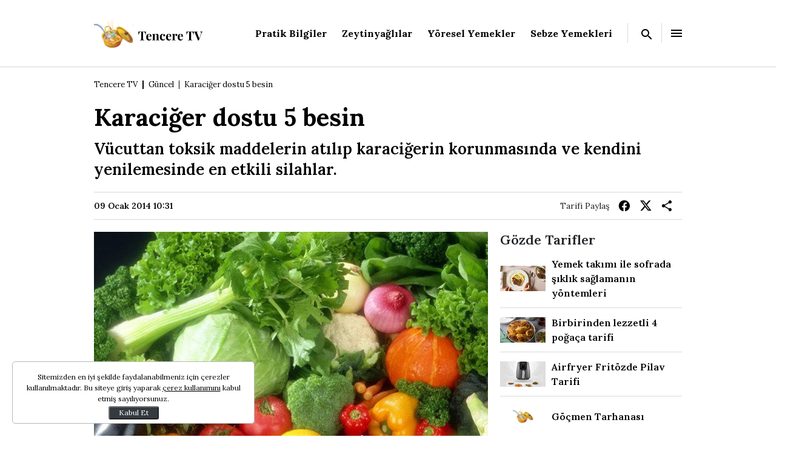

--- FILE ---
content_type: text/html; charset=UTF-8
request_url: https://www.tenceretv.com/guncel/karaciger-dostu-5-besin-haberi-21050
body_size: 28366
content:
<!doctype html>
<html lang="tr">

<head>
    <title>Karaciğer dostu 5 besin Tarifi - Güncel</title>
    <meta charset="UTF-8">
    <meta http-equiv="X-UA-Compatible" content="IE=edge">
    <meta name="viewport" content="width=device-width, initial-scale=1.0">
    <meta name="description" content="Vücuttan toksik maddelerin atılıp karaciğerin korunmasında ve kendini yenilemesinde en etkili silahlar.">
    
    <meta http-equiv="x-dns-prefetch-control" content="on" />
    <link rel="preconnect" href="https://img.tenceretv.com" />
    <link rel="dns-prefetch" href="https://img.tenceretv.com" />
    <link rel="preconnect" href="https://s.tenceretv.com" />
    <link rel="dns-prefetch" href="https://s.tenceretv.com" />

    <link rel="preconnect" href="https://fonts.googleapis.com">
    <link rel="preconnect" href="https://fonts.gstatic.com" crossorigin>
    <link href="https://fonts.googleapis.com/css2?family=Lora:ital,wght@0,400..700;1,400..700&display=swap"
        rel="stylesheet">

                <link rel="preload" href="https://i.tenceretv.com/2/1280/720/storage/old/newsFiles/1/0/1/0/0/1/0/0/0/1/1/1/0/1/file/21050_wide.jpg" as="image">
    
    
    <style>
        @charset "UTF-8";:root,[data-bs-theme=light]{--bs-blue:#0d6efd;--bs-indigo:#6610f2;--bs-purple:#6f42c1;--bs-pink:#d63384;--bs-red:#dc3545;--bs-orange:#fd7e14;--bs-yellow:#ffc107;--bs-green:#198754;--bs-teal:#20c997;--bs-cyan:#0dcaf0;--bs-black:#000;--bs-white:#fff;--bs-gray:#6c757d;--bs-gray-dark:#343a40;--bs-gray-100:#f8f9fa;--bs-gray-200:#e9ecef;--bs-gray-300:#dee2e6;--bs-gray-400:#ced4da;--bs-gray-500:#adb5bd;--bs-gray-600:#6c757d;--bs-gray-700:#495057;--bs-gray-800:#343a40;--bs-gray-900:#212529;--bs-primary:#0d6efd;--bs-secondary:#6c757d;--bs-success:#198754;--bs-info:#0dcaf0;--bs-warning:#ffc107;--bs-danger:#dc3545;--bs-light:#f8f9fa;--bs-dark:#212529;--bs-primary-rgb:13,110,253;--bs-secondary-rgb:108,117,125;--bs-success-rgb:25,135,84;--bs-info-rgb:13,202,240;--bs-warning-rgb:255,193,7;--bs-danger-rgb:220,53,69;--bs-light-rgb:248,249,250;--bs-dark-rgb:33,37,41;--bs-primary-text-emphasis:#052c65;--bs-secondary-text-emphasis:#2b2f32;--bs-success-text-emphasis:#0a3622;--bs-info-text-emphasis:#055160;--bs-warning-text-emphasis:#664d03;--bs-danger-text-emphasis:#58151c;--bs-light-text-emphasis:#495057;--bs-dark-text-emphasis:#495057;--bs-primary-bg-subtle:#cfe2ff;--bs-secondary-bg-subtle:#e2e3e5;--bs-success-bg-subtle:#d1e7dd;--bs-info-bg-subtle:#cff4fc;--bs-warning-bg-subtle:#fff3cd;--bs-danger-bg-subtle:#f8d7da;--bs-light-bg-subtle:#fcfcfd;--bs-dark-bg-subtle:#ced4da;--bs-primary-border-subtle:#9ec5fe;--bs-secondary-border-subtle:#c4c8cb;--bs-success-border-subtle:#a3cfbb;--bs-info-border-subtle:#9eeaf9;--bs-warning-border-subtle:#ffe69c;--bs-danger-border-subtle:#f1aeb5;--bs-light-border-subtle:#e9ecef;--bs-dark-border-subtle:#adb5bd;--bs-white-rgb:255,255,255;--bs-black-rgb:0,0,0;--bs-font-sans-serif:system-ui,-apple-system,"Segoe UI",Roboto,"Helvetica Neue","Noto Sans","Liberation Sans",Arial,sans-serif,"Apple Color Emoji","Segoe UI Emoji","Segoe UI Symbol","Noto Color Emoji";--bs-font-monospace:SFMono-Regular,Menlo,Monaco,Consolas,"Liberation Mono","Courier New",monospace;--bs-gradient:linear-gradient(180deg,hsla(0,0%,100%,.15),hsla(0,0%,100%,0));--bs-body-font-family:var(--bs-font-sans-serif);--bs-body-font-size:1rem;--bs-body-font-weight:400;--bs-body-line-height:1.5;--bs-body-color:#212529;--bs-body-color-rgb:33,37,41;--bs-body-bg:#fff;--bs-body-bg-rgb:255,255,255;--bs-emphasis-color:#000;--bs-emphasis-color-rgb:0,0,0;--bs-secondary-color:rgba(33,37,41,.75);--bs-secondary-color-rgb:33,37,41;--bs-secondary-bg:#e9ecef;--bs-secondary-bg-rgb:233,236,239;--bs-tertiary-color:rgba(33,37,41,.5);--bs-tertiary-color-rgb:33,37,41;--bs-tertiary-bg:#f8f9fa;--bs-tertiary-bg-rgb:248,249,250;--bs-heading-color:inherit;--bs-link-color:#000;--bs-link-color-rgb:0,0,0;--bs-link-decoration:none;--bs-link-hover-color:#000;--bs-link-hover-color-rgb:0,0,0;--bs-code-color:#d63384;--bs-highlight-color:#212529;--bs-highlight-bg:#fff3cd;--bs-border-width:1px;--bs-border-style:solid;--bs-border-color:#dee2e6;--bs-border-color-translucent:rgba(0,0,0,.175);--bs-border-radius:0.375rem;--bs-border-radius-sm:0.25rem;--bs-border-radius-lg:0.5rem;--bs-border-radius-xl:1rem;--bs-border-radius-xxl:2rem;--bs-border-radius-2xl:var(--bs-border-radius-xxl);--bs-border-radius-pill:50rem;--bs-box-shadow:0 0.5rem 1rem rgba(0,0,0,.15);--bs-box-shadow-sm:0 0.125rem 0.25rem rgba(0,0,0,.075);--bs-box-shadow-lg:0 1rem 3rem rgba(0,0,0,.175);--bs-box-shadow-inset:inset 0 1px 2px rgba(0,0,0,.075);--bs-focus-ring-width:0.25rem;--bs-focus-ring-opacity:0.25;--bs-focus-ring-color:rgba(13,110,253,.25);--bs-form-valid-color:#198754;--bs-form-valid-border-color:#198754;--bs-form-invalid-color:#dc3545;--bs-form-invalid-border-color:#dc3545}[data-bs-theme=dark]{--bs-body-color:#dee2e6;--bs-body-color-rgb:222,226,230;--bs-body-bg:#212529;--bs-body-bg-rgb:33,37,41;--bs-emphasis-color:#fff;--bs-emphasis-color-rgb:255,255,255;--bs-secondary-color:rgba(222,226,230,.75);--bs-secondary-color-rgb:222,226,230;--bs-secondary-bg:#343a40;--bs-secondary-bg-rgb:52,58,64;--bs-tertiary-color:rgba(222,226,230,.5);--bs-tertiary-color-rgb:222,226,230;--bs-tertiary-bg:#2b3035;--bs-tertiary-bg-rgb:43,48,53;--bs-primary-text-emphasis:#6ea8fe;--bs-secondary-text-emphasis:#a7acb1;--bs-success-text-emphasis:#75b798;--bs-info-text-emphasis:#6edff6;--bs-warning-text-emphasis:#ffda6a;--bs-danger-text-emphasis:#ea868f;--bs-light-text-emphasis:#f8f9fa;--bs-dark-text-emphasis:#dee2e6;--bs-primary-bg-subtle:#031633;--bs-secondary-bg-subtle:#161719;--bs-success-bg-subtle:#051b11;--bs-info-bg-subtle:#032830;--bs-warning-bg-subtle:#332701;--bs-danger-bg-subtle:#2c0b0e;--bs-light-bg-subtle:#343a40;--bs-dark-bg-subtle:#1a1d20;--bs-primary-border-subtle:#084298;--bs-secondary-border-subtle:#41464b;--bs-success-border-subtle:#0f5132;--bs-info-border-subtle:#087990;--bs-warning-border-subtle:#997404;--bs-danger-border-subtle:#842029;--bs-light-border-subtle:#495057;--bs-dark-border-subtle:#343a40;--bs-heading-color:inherit;--bs-link-color:#6ea8fe;--bs-link-hover-color:#8bb9fe;--bs-link-color-rgb:110,168,254;--bs-link-hover-color-rgb:139,185,254;--bs-code-color:#e685b5;--bs-highlight-color:#dee2e6;--bs-highlight-bg:#664d03;--bs-border-color:#495057;--bs-border-color-translucent:hsla(0,0%,100%,.15);--bs-form-valid-color:#75b798;--bs-form-valid-border-color:#75b798;--bs-form-invalid-color:#ea868f;--bs-form-invalid-border-color:#ea868f;color-scheme:dark}*,:after,:before{box-sizing:border-box}@media (prefers-reduced-motion:no-preference){:root{scroll-behavior:smooth}}body{-webkit-text-size-adjust:100%;-webkit-tap-highlight-color:rgba(0,0,0,0);background-color:var(--bs-body-bg);color:var(--bs-body-color);font-family:var(--bs-body-font-family);font-size:var(--bs-body-font-size);font-weight:var(--bs-body-font-weight);line-height:var(--bs-body-line-height);margin:0;text-align:var(--bs-body-text-align)}hr{border:0;border-top:var(--bs-border-width) solid;color:inherit;margin:1rem 0;opacity:.25}.h1,.h2,.h3,.h4,.h5,.h6,h1,h2,h3,h4,h5,h6{color:var(--bs-heading-color);font-weight:500;line-height:1.2;margin-bottom:.5rem;margin-top:0}.h1,h1{font-size:calc(1.375rem + 1.5vw)}@media (min-width:1200px){.h1,h1{font-size:2.5rem}}.h2,h2{font-size:calc(1.325rem + .9vw)}@media (min-width:1200px){.h2,h2{font-size:2rem}}.h3,h3{font-size:calc(1.3rem + .6vw)}@media (min-width:1200px){.h3,h3{font-size:1.75rem}}.h4,h4{font-size:calc(1.275rem + .3vw)}@media (min-width:1200px){.h4,h4{font-size:1.5rem}}.h5,h5{font-size:1.25rem}.h6,h6{font-size:1rem}p{margin-bottom:1rem;margin-top:0}abbr[title]{cursor:help;-webkit-text-decoration:underline dotted;text-decoration:underline dotted;-webkit-text-decoration-skip-ink:none;text-decoration-skip-ink:none}address{font-style:normal;line-height:inherit;margin-bottom:1rem}ol,ul{padding-left:2rem}dl,ol,ul{margin-bottom:1rem;margin-top:0}ol ol,ol ul,ul ol,ul ul{margin-bottom:0}dt{font-weight:700}dd{margin-bottom:.5rem;margin-left:0}blockquote{margin:0 0 1rem}b,strong{font-weight:bolder}.small,small{font-size:.875em}.mark,mark{background-color:var(--bs-highlight-bg);color:var(--bs-highlight-color);padding:.1875em}sub,sup{font-size:.75em;line-height:0;position:relative;vertical-align:baseline}sub{bottom:-.25em}sup{top:-.5em}a{color:rgba(var(--bs-link-color-rgb),var(--bs-link-opacity,1));text-decoration:none}a:hover{--bs-link-color-rgb:var(--bs-link-hover-color-rgb)}a:not([href]):not([class]),a:not([href]):not([class]):hover{color:inherit;text-decoration:none}code,kbd,pre,samp{font-family:var(--bs-font-monospace);font-size:1em}pre{display:block;font-size:.875em;margin-bottom:1rem;margin-top:0;overflow:auto}pre code{color:inherit;font-size:inherit;word-break:normal}code{word-wrap:break-word;color:var(--bs-code-color);font-size:.875em}a>code{color:inherit}kbd{background-color:var(--bs-body-color);border-radius:.25rem;color:var(--bs-body-bg);font-size:.875em;padding:.1875rem .375rem}kbd kbd{font-size:1em;padding:0}figure{margin:0 0 1rem}img,svg{vertical-align:middle}table{border-collapse:collapse;caption-side:bottom}caption{color:var(--bs-secondary-color);padding-bottom:.5rem;padding-top:.5rem;text-align:left}th{text-align:inherit;text-align:-webkit-match-parent}tbody,td,tfoot,th,thead,tr{border:0 solid;border-color:inherit}label{display:inline-block}button{border-radius:0}button:focus:not(:focus-visible){outline:0}button,input,optgroup,select,textarea{font-size:inherit}button,select{text-transform:none}[role=button]{cursor:pointer}select{word-wrap:normal}select:disabled{opacity:1}[list]:not([type=date]):not([type=datetime-local]):not([type=month]):not([type=week]):not([type=time])::-webkit-calendar-picker-indicator{display:none!important}[type=button],[type=reset],[type=submit],button{-webkit-appearance:button}[type=button]:not(:disabled),[type=reset]:not(:disabled),[type=submit]:not(:disabled),button:not(:disabled){cursor:pointer}::-moz-focus-inner{border-style:none;padding:0}textarea{resize:vertical}fieldset{border:0;margin:0;min-width:0;padding:0}legend{float:left;font-size:calc(1.275rem + .3vw);line-height:inherit;margin-bottom:.5rem;padding:0;width:100%}@media (min-width:1200px){legend{font-size:1.5rem}}legend+*{clear:left}::-webkit-datetime-edit-day-field,::-webkit-datetime-edit-fields-wrapper,::-webkit-datetime-edit-hour-field,::-webkit-datetime-edit-minute,::-webkit-datetime-edit-month-field,::-webkit-datetime-edit-text,::-webkit-datetime-edit-year-field{padding:0}::-webkit-inner-spin-button{height:auto}[type=search]{-webkit-appearance:textfield;outline-offset:-2px}::-webkit-search-decoration{-webkit-appearance:none}::-webkit-color-swatch-wrapper{padding:0}::file-selector-button{-webkit-appearance:button;font:inherit}output{display:inline-block}iframe{border:0}summary{cursor:pointer;display:list-item}progress{vertical-align:baseline}[hidden]{display:none!important}.lead{font-size:1.25rem;font-weight:300}.display-1{font-size:calc(1.625rem + 4.5vw);font-weight:300;line-height:1.2}@media (min-width:1200px){.display-1{font-size:5rem}}.display-2{font-size:calc(1.575rem + 3.9vw);font-weight:300;line-height:1.2}@media (min-width:1200px){.display-2{font-size:4.5rem}}.display-3{font-size:calc(1.525rem + 3.3vw);font-weight:300;line-height:1.2}@media (min-width:1200px){.display-3{font-size:4rem}}.display-4{font-size:calc(1.475rem + 2.7vw);font-weight:300;line-height:1.2}@media (min-width:1200px){.display-4{font-size:3.5rem}}.display-5{font-size:calc(1.425rem + 2.1vw);font-weight:300;line-height:1.2}@media (min-width:1200px){.display-5{font-size:3rem}}.display-6{font-size:calc(1.375rem + 1.5vw);font-weight:300;line-height:1.2}@media (min-width:1200px){.display-6{font-size:2.5rem}}.list-inline,.list-unstyled{list-style:none;padding-left:0}.list-inline-item{display:inline-block}.list-inline-item:not(:last-child){margin-right:.5rem}.initialism{font-size:.875em;text-transform:uppercase}.blockquote{font-size:1.25rem;margin-bottom:1rem}.blockquote>:last-child{margin-bottom:0}.blockquote-footer{color:#6c757d;font-size:.875em;margin-bottom:1rem;margin-top:-1rem}.blockquote-footer:before{content:"— "}.img-fluid,.img-thumbnail{height:auto;max-width:100%}.img-thumbnail{background-color:var(--bs-body-bg);border:var(--bs-border-width) solid var(--bs-border-color);border-radius:var(--bs-border-radius);padding:.25rem}.figure{display:inline-block}.figure-img{line-height:1;margin-bottom:.5rem}.figure-caption{color:var(--bs-secondary-color);font-size:.875em}.container,.container-fluid,.container-lg,.container-md,.container-sm,.container-xl{--bs-gutter-x:1.25rem;--bs-gutter-y:0;margin-left:auto;margin-right:auto;padding-left:calc(var(--bs-gutter-x)*.5);padding-right:calc(var(--bs-gutter-x)*.5);width:100%}@media (min-width:576px){.container,.container-sm{max-width:540px}}@media (min-width:768px){.container,.container-md,.container-sm{max-width:760px}}@media (min-width:990px){.container,.container-lg,.container-md,.container-sm{max-width:990px}}@media (min-width:1480px){.container,.container-lg,.container-md,.container-sm,.container-xl{max-width:1160px}}:root{--bs-breakpoint-xs:0;--bs-breakpoint-sm:576px;--bs-breakpoint-md:768px;--bs-breakpoint-lg:990px;--bs-breakpoint-xl:1480px}.row{--bs-gutter-x:1.25rem;--bs-gutter-y:0;display:flex;flex-wrap:wrap;margin-left:calc(var(--bs-gutter-x)*-.5);margin-right:calc(var(--bs-gutter-x)*-.5);margin-top:calc(var(--bs-gutter-y)*-1)}.row>*{flex-shrink:0;margin-top:var(--bs-gutter-y);max-width:100%;padding-left:calc(var(--bs-gutter-x)*.5);padding-right:calc(var(--bs-gutter-x)*.5);width:100%}.col{flex:1 0 0%}.row-cols-auto>*{flex:0 0 auto;width:auto}.row-cols-1>*{flex:0 0 auto;width:100%}.row-cols-2>*{flex:0 0 auto;width:50%}.row-cols-3>*{flex:0 0 auto;width:33.33333333%}.row-cols-4>*{flex:0 0 auto;width:25%}.row-cols-5>*{flex:0 0 auto;width:20%}.row-cols-6>*{flex:0 0 auto;width:16.66666667%}.col-auto{flex:0 0 auto;width:auto}.col-1{flex:0 0 auto;width:8.33333333%}.col-2{flex:0 0 auto;width:16.66666667%}.col-3{flex:0 0 auto;width:25%}.col-4{flex:0 0 auto;width:33.33333333%}.col-5{flex:0 0 auto;width:41.66666667%}.col-6{flex:0 0 auto;width:50%}.col-7{flex:0 0 auto;width:58.33333333%}.col-8{flex:0 0 auto;width:66.66666667%}.col-9{flex:0 0 auto;width:75%}.col-10{flex:0 0 auto;width:83.33333333%}.col-11{flex:0 0 auto;width:91.66666667%}.col-12{flex:0 0 auto;width:100%}.offset-1{margin-left:8.33333333%}.offset-2{margin-left:16.66666667%}.offset-3{margin-left:25%}.offset-4{margin-left:33.33333333%}.offset-5{margin-left:41.66666667%}.offset-6{margin-left:50%}.offset-7{margin-left:58.33333333%}.offset-8{margin-left:66.66666667%}.offset-9{margin-left:75%}.offset-10{margin-left:83.33333333%}.offset-11{margin-left:91.66666667%}.g-0,.gx-0{--bs-gutter-x:0}.g-0,.gy-0{--bs-gutter-y:0}.g-1,.gx-1{--bs-gutter-x:0.25rem}.g-1,.gy-1{--bs-gutter-y:0.25rem}.g-2,.gx-2{--bs-gutter-x:0.5rem}.g-2,.gy-2{--bs-gutter-y:0.5rem}.g-3,.gx-3{--bs-gutter-x:1rem}.g-3,.gy-3{--bs-gutter-y:1rem}.g-4,.gx-4{--bs-gutter-x:1.5rem}.g-4,.gy-4{--bs-gutter-y:1.5rem}.g-5,.gx-5{--bs-gutter-x:3rem}.g-5,.gy-5{--bs-gutter-y:3rem}@media (min-width:576px){.col-sm{flex:1 0 0%}.row-cols-sm-auto>*{flex:0 0 auto;width:auto}.row-cols-sm-1>*{flex:0 0 auto;width:100%}.row-cols-sm-2>*{flex:0 0 auto;width:50%}.row-cols-sm-3>*{flex:0 0 auto;width:33.33333333%}.row-cols-sm-4>*{flex:0 0 auto;width:25%}.row-cols-sm-5>*{flex:0 0 auto;width:20%}.row-cols-sm-6>*{flex:0 0 auto;width:16.66666667%}.col-sm-auto{flex:0 0 auto;width:auto}.col-sm-1{flex:0 0 auto;width:8.33333333%}.col-sm-2{flex:0 0 auto;width:16.66666667%}.col-sm-3{flex:0 0 auto;width:25%}.col-sm-4{flex:0 0 auto;width:33.33333333%}.col-sm-5{flex:0 0 auto;width:41.66666667%}.col-sm-6{flex:0 0 auto;width:50%}.col-sm-7{flex:0 0 auto;width:58.33333333%}.col-sm-8{flex:0 0 auto;width:66.66666667%}.col-sm-9{flex:0 0 auto;width:75%}.col-sm-10{flex:0 0 auto;width:83.33333333%}.col-sm-11{flex:0 0 auto;width:91.66666667%}.col-sm-12{flex:0 0 auto;width:100%}.offset-sm-0{margin-left:0}.offset-sm-1{margin-left:8.33333333%}.offset-sm-2{margin-left:16.66666667%}.offset-sm-3{margin-left:25%}.offset-sm-4{margin-left:33.33333333%}.offset-sm-5{margin-left:41.66666667%}.offset-sm-6{margin-left:50%}.offset-sm-7{margin-left:58.33333333%}.offset-sm-8{margin-left:66.66666667%}.offset-sm-9{margin-left:75%}.offset-sm-10{margin-left:83.33333333%}.offset-sm-11{margin-left:91.66666667%}.g-sm-0,.gx-sm-0{--bs-gutter-x:0}.g-sm-0,.gy-sm-0{--bs-gutter-y:0}.g-sm-1,.gx-sm-1{--bs-gutter-x:0.25rem}.g-sm-1,.gy-sm-1{--bs-gutter-y:0.25rem}.g-sm-2,.gx-sm-2{--bs-gutter-x:0.5rem}.g-sm-2,.gy-sm-2{--bs-gutter-y:0.5rem}.g-sm-3,.gx-sm-3{--bs-gutter-x:1rem}.g-sm-3,.gy-sm-3{--bs-gutter-y:1rem}.g-sm-4,.gx-sm-4{--bs-gutter-x:1.5rem}.g-sm-4,.gy-sm-4{--bs-gutter-y:1.5rem}.g-sm-5,.gx-sm-5{--bs-gutter-x:3rem}.g-sm-5,.gy-sm-5{--bs-gutter-y:3rem}}@media (min-width:768px){.col-md{flex:1 0 0%}.row-cols-md-auto>*{flex:0 0 auto;width:auto}.row-cols-md-1>*{flex:0 0 auto;width:100%}.row-cols-md-2>*{flex:0 0 auto;width:50%}.row-cols-md-3>*{flex:0 0 auto;width:33.33333333%}.row-cols-md-4>*{flex:0 0 auto;width:25%}.row-cols-md-5>*{flex:0 0 auto;width:20%}.row-cols-md-6>*{flex:0 0 auto;width:16.66666667%}.col-md-auto{flex:0 0 auto;width:auto}.col-md-1{flex:0 0 auto;width:8.33333333%}.col-md-2{flex:0 0 auto;width:16.66666667%}.col-md-3{flex:0 0 auto;width:25%}.col-md-4{flex:0 0 auto;width:33.33333333%}.col-md-5{flex:0 0 auto;width:41.66666667%}.col-md-6{flex:0 0 auto;width:50%}.col-md-7{flex:0 0 auto;width:58.33333333%}.col-md-8{flex:0 0 auto;width:66.66666667%}.col-md-9{flex:0 0 auto;width:75%}.col-md-10{flex:0 0 auto;width:83.33333333%}.col-md-11{flex:0 0 auto;width:91.66666667%}.col-md-12{flex:0 0 auto;width:100%}.offset-md-0{margin-left:0}.offset-md-1{margin-left:8.33333333%}.offset-md-2{margin-left:16.66666667%}.offset-md-3{margin-left:25%}.offset-md-4{margin-left:33.33333333%}.offset-md-5{margin-left:41.66666667%}.offset-md-6{margin-left:50%}.offset-md-7{margin-left:58.33333333%}.offset-md-8{margin-left:66.66666667%}.offset-md-9{margin-left:75%}.offset-md-10{margin-left:83.33333333%}.offset-md-11{margin-left:91.66666667%}.g-md-0,.gx-md-0{--bs-gutter-x:0}.g-md-0,.gy-md-0{--bs-gutter-y:0}.g-md-1,.gx-md-1{--bs-gutter-x:0.25rem}.g-md-1,.gy-md-1{--bs-gutter-y:0.25rem}.g-md-2,.gx-md-2{--bs-gutter-x:0.5rem}.g-md-2,.gy-md-2{--bs-gutter-y:0.5rem}.g-md-3,.gx-md-3{--bs-gutter-x:1rem}.g-md-3,.gy-md-3{--bs-gutter-y:1rem}.g-md-4,.gx-md-4{--bs-gutter-x:1.5rem}.g-md-4,.gy-md-4{--bs-gutter-y:1.5rem}.g-md-5,.gx-md-5{--bs-gutter-x:3rem}.g-md-5,.gy-md-5{--bs-gutter-y:3rem}}@media (min-width:990px){.col-lg{flex:1 0 0%}.row-cols-lg-auto>*{flex:0 0 auto;width:auto}.row-cols-lg-1>*{flex:0 0 auto;width:100%}.row-cols-lg-2>*{flex:0 0 auto;width:50%}.row-cols-lg-3>*{flex:0 0 auto;width:33.33333333%}.row-cols-lg-4>*{flex:0 0 auto;width:25%}.row-cols-lg-5>*{flex:0 0 auto;width:20%}.row-cols-lg-6>*{flex:0 0 auto;width:16.66666667%}.col-lg-auto{flex:0 0 auto;width:auto}.col-lg-1{flex:0 0 auto;width:8.33333333%}.col-lg-2{flex:0 0 auto;width:16.66666667%}.col-lg-3{flex:0 0 auto;width:25%}.col-lg-4{flex:0 0 auto;width:33.33333333%}.col-lg-5{flex:0 0 auto;width:41.66666667%}.col-lg-6{flex:0 0 auto;width:50%}.col-lg-7{flex:0 0 auto;width:58.33333333%}.col-lg-8{flex:0 0 auto;width:66.66666667%}.col-lg-9{flex:0 0 auto;width:75%}.col-lg-10{flex:0 0 auto;width:83.33333333%}.col-lg-11{flex:0 0 auto;width:91.66666667%}.col-lg-12{flex:0 0 auto;width:100%}.offset-lg-0{margin-left:0}.offset-lg-1{margin-left:8.33333333%}.offset-lg-2{margin-left:16.66666667%}.offset-lg-3{margin-left:25%}.offset-lg-4{margin-left:33.33333333%}.offset-lg-5{margin-left:41.66666667%}.offset-lg-6{margin-left:50%}.offset-lg-7{margin-left:58.33333333%}.offset-lg-8{margin-left:66.66666667%}.offset-lg-9{margin-left:75%}.offset-lg-10{margin-left:83.33333333%}.offset-lg-11{margin-left:91.66666667%}.g-lg-0,.gx-lg-0{--bs-gutter-x:0}.g-lg-0,.gy-lg-0{--bs-gutter-y:0}.g-lg-1,.gx-lg-1{--bs-gutter-x:0.25rem}.g-lg-1,.gy-lg-1{--bs-gutter-y:0.25rem}.g-lg-2,.gx-lg-2{--bs-gutter-x:0.5rem}.g-lg-2,.gy-lg-2{--bs-gutter-y:0.5rem}.g-lg-3,.gx-lg-3{--bs-gutter-x:1rem}.g-lg-3,.gy-lg-3{--bs-gutter-y:1rem}.g-lg-4,.gx-lg-4{--bs-gutter-x:1.5rem}.g-lg-4,.gy-lg-4{--bs-gutter-y:1.5rem}.g-lg-5,.gx-lg-5{--bs-gutter-x:3rem}.g-lg-5,.gy-lg-5{--bs-gutter-y:3rem}}@media (min-width:1480px){.col-xl{flex:1 0 0%}.row-cols-xl-auto>*{flex:0 0 auto;width:auto}.row-cols-xl-1>*{flex:0 0 auto;width:100%}.row-cols-xl-2>*{flex:0 0 auto;width:50%}.row-cols-xl-3>*{flex:0 0 auto;width:33.33333333%}.row-cols-xl-4>*{flex:0 0 auto;width:25%}.row-cols-xl-5>*{flex:0 0 auto;width:20%}.row-cols-xl-6>*{flex:0 0 auto;width:16.66666667%}.col-xl-auto{flex:0 0 auto;width:auto}.col-xl-1{flex:0 0 auto;width:8.33333333%}.col-xl-2{flex:0 0 auto;width:16.66666667%}.col-xl-3{flex:0 0 auto;width:25%}.col-xl-4{flex:0 0 auto;width:33.33333333%}.col-xl-5{flex:0 0 auto;width:41.66666667%}.col-xl-6{flex:0 0 auto;width:50%}.col-xl-7{flex:0 0 auto;width:58.33333333%}.col-xl-8{flex:0 0 auto;width:66.66666667%}.col-xl-9{flex:0 0 auto;width:75%}.col-xl-10{flex:0 0 auto;width:83.33333333%}.col-xl-11{flex:0 0 auto;width:91.66666667%}.col-xl-12{flex:0 0 auto;width:100%}.offset-xl-0{margin-left:0}.offset-xl-1{margin-left:8.33333333%}.offset-xl-2{margin-left:16.66666667%}.offset-xl-3{margin-left:25%}.offset-xl-4{margin-left:33.33333333%}.offset-xl-5{margin-left:41.66666667%}.offset-xl-6{margin-left:50%}.offset-xl-7{margin-left:58.33333333%}.offset-xl-8{margin-left:66.66666667%}.offset-xl-9{margin-left:75%}.offset-xl-10{margin-left:83.33333333%}.offset-xl-11{margin-left:91.66666667%}.g-xl-0,.gx-xl-0{--bs-gutter-x:0}.g-xl-0,.gy-xl-0{--bs-gutter-y:0}.g-xl-1,.gx-xl-1{--bs-gutter-x:0.25rem}.g-xl-1,.gy-xl-1{--bs-gutter-y:0.25rem}.g-xl-2,.gx-xl-2{--bs-gutter-x:0.5rem}.g-xl-2,.gy-xl-2{--bs-gutter-y:0.5rem}.g-xl-3,.gx-xl-3{--bs-gutter-x:1rem}.g-xl-3,.gy-xl-3{--bs-gutter-y:1rem}.g-xl-4,.gx-xl-4{--bs-gutter-x:1.5rem}.g-xl-4,.gy-xl-4{--bs-gutter-y:1.5rem}.g-xl-5,.gx-xl-5{--bs-gutter-x:3rem}.g-xl-5,.gy-xl-5{--bs-gutter-y:3rem}}.align-baseline{vertical-align:baseline!important}.align-top{vertical-align:top!important}.align-middle{vertical-align:middle!important}.align-bottom{vertical-align:bottom!important}.align-text-bottom{vertical-align:text-bottom!important}.align-text-top{vertical-align:text-top!important}.float-start{float:left!important}.float-end{float:right!important}.float-none{float:none!important}.object-fit-contain{-o-object-fit:contain!important;object-fit:contain!important}.object-fit-cover{-o-object-fit:cover!important;object-fit:cover!important}.object-fit-fill{-o-object-fit:fill!important;object-fit:fill!important}.object-fit-scale{-o-object-fit:scale-down!important;object-fit:scale-down!important}.object-fit-none{-o-object-fit:none!important;object-fit:none!important}.opacity-0{opacity:0!important}.opacity-25{opacity:.25!important}.opacity-50{opacity:.5!important}.opacity-75{opacity:.75!important}.opacity-100{opacity:1!important}.overflow-auto{overflow:auto!important}.overflow-hidden{overflow:hidden!important}.overflow-visible{overflow:visible!important}.overflow-scroll{overflow:scroll!important}.overflow-x-auto{overflow-x:auto!important}.overflow-x-hidden{overflow-x:hidden!important}.overflow-x-visible{overflow-x:visible!important}.overflow-x-scroll{overflow-x:scroll!important}.overflow-y-auto{overflow-y:auto!important}.overflow-y-hidden{overflow-y:hidden!important}.overflow-y-visible{overflow-y:visible!important}.overflow-y-scroll{overflow-y:scroll!important}.d-inline{display:inline!important}.d-inline-block{display:inline-block!important}.d-block{display:block!important}.d-grid{display:grid!important}.d-inline-grid{display:inline-grid!important}.d-table{display:table!important}.d-table-row{display:table-row!important}.d-table-cell{display:table-cell!important}.d-flex{display:flex!important}.d-inline-flex{display:inline-flex!important}.d-none{display:none!important}.shadow{box-shadow:var(--bs-box-shadow)!important}.shadow-sm{box-shadow:var(--bs-box-shadow-sm)!important}.shadow-lg{box-shadow:var(--bs-box-shadow-lg)!important}.shadow-none{box-shadow:none!important}.focus-ring-primary{--bs-focus-ring-color:rgba(var(--bs-primary-rgb),var(--bs-focus-ring-opacity))}.focus-ring-secondary{--bs-focus-ring-color:rgba(var(--bs-secondary-rgb),var(--bs-focus-ring-opacity))}.focus-ring-success{--bs-focus-ring-color:rgba(var(--bs-success-rgb),var(--bs-focus-ring-opacity))}.focus-ring-info{--bs-focus-ring-color:rgba(var(--bs-info-rgb),var(--bs-focus-ring-opacity))}.focus-ring-warning{--bs-focus-ring-color:rgba(var(--bs-warning-rgb),var(--bs-focus-ring-opacity))}.focus-ring-danger{--bs-focus-ring-color:rgba(var(--bs-danger-rgb),var(--bs-focus-ring-opacity))}.focus-ring-light{--bs-focus-ring-color:rgba(var(--bs-light-rgb),var(--bs-focus-ring-opacity))}.focus-ring-dark{--bs-focus-ring-color:rgba(var(--bs-dark-rgb),var(--bs-focus-ring-opacity))}.position-static{position:static!important}.position-relative{position:relative!important}.position-absolute{position:absolute!important}.position-fixed{position:fixed!important}.position-sticky{position:sticky!important}.top-0{top:0!important}.top-50{top:50%!important}.top-100{top:100%!important}.bottom-0{bottom:0!important}.bottom-50{bottom:50%!important}.bottom-100{bottom:100%!important}.start-0{left:0!important}.start-50{left:50%!important}.start-100{left:100%!important}.end-0{right:0!important}.end-50{right:50%!important}.end-100{right:100%!important}.translate-middle{transform:translate(-50%,-50%)!important}.translate-middle-x{transform:translateX(-50%)!important}.translate-middle-y{transform:translateY(-50%)!important}.border{border:var(--bs-border-width) var(--bs-border-style) var(--bs-border-color)!important}.border-0{border:0!important}.border-top{border-top:var(--bs-border-width) var(--bs-border-style) var(--bs-border-color)!important}.border-top-0{border-top:0!important}.border-end{border-right:var(--bs-border-width) var(--bs-border-style) var(--bs-border-color)!important}.border-end-0{border-right:0!important}.border-bottom{border-bottom:var(--bs-border-width) var(--bs-border-style) var(--bs-border-color)!important}.border-bottom-0{border-bottom:0!important}.border-start{border-left:var(--bs-border-width) var(--bs-border-style) var(--bs-border-color)!important}.border-start-0{border-left:0!important}.border-primary{--bs-border-opacity:1;border-color:rgba(var(--bs-primary-rgb),var(--bs-border-opacity))!important}.border-secondary{--bs-border-opacity:1;border-color:rgba(var(--bs-secondary-rgb),var(--bs-border-opacity))!important}.border-success{--bs-border-opacity:1;border-color:rgba(var(--bs-success-rgb),var(--bs-border-opacity))!important}.border-info{--bs-border-opacity:1;border-color:rgba(var(--bs-info-rgb),var(--bs-border-opacity))!important}.border-warning{--bs-border-opacity:1;border-color:rgba(var(--bs-warning-rgb),var(--bs-border-opacity))!important}.border-danger{--bs-border-opacity:1;border-color:rgba(var(--bs-danger-rgb),var(--bs-border-opacity))!important}.border-light{--bs-border-opacity:1;border-color:rgba(var(--bs-light-rgb),var(--bs-border-opacity))!important}.border-dark{--bs-border-opacity:1;border-color:rgba(var(--bs-dark-rgb),var(--bs-border-opacity))!important}.border-black{--bs-border-opacity:1;border-color:rgba(var(--bs-black-rgb),var(--bs-border-opacity))!important}.border-white{--bs-border-opacity:1;border-color:rgba(var(--bs-white-rgb),var(--bs-border-opacity))!important}.border-primary-subtle{border-color:var(--bs-primary-border-subtle)!important}.border-secondary-subtle{border-color:var(--bs-secondary-border-subtle)!important}.border-success-subtle{border-color:var(--bs-success-border-subtle)!important}.border-info-subtle{border-color:var(--bs-info-border-subtle)!important}.border-warning-subtle{border-color:var(--bs-warning-border-subtle)!important}.border-danger-subtle{border-color:var(--bs-danger-border-subtle)!important}.border-light-subtle{border-color:var(--bs-light-border-subtle)!important}.border-dark-subtle{border-color:var(--bs-dark-border-subtle)!important}.border-1{border-width:1px!important}.border-2{border-width:2px!important}.border-3{border-width:3px!important}.border-4{border-width:4px!important}.border-5{border-width:5px!important}.border-opacity-10{--bs-border-opacity:0.1}.border-opacity-25{--bs-border-opacity:0.25}.border-opacity-50{--bs-border-opacity:0.5}.border-opacity-75{--bs-border-opacity:0.75}.border-opacity-100{--bs-border-opacity:1}.w-25{width:25%!important}.w-50{width:50%!important}.w-75{width:75%!important}.w-100{width:100%!important}.w-auto{width:auto!important}.mw-100{max-width:100%!important}.vw-100{width:100vw!important}.min-vw-100{min-width:100vw!important}.h-25{height:25%!important}.h-50{height:50%!important}.h-75{height:75%!important}.h-100{height:100%!important}.h-auto{height:auto!important}.mh-100{max-height:100%!important}.vh-100{height:100vh!important}.min-vh-100{min-height:100vh!important}.flex-fill{flex:1 1 auto!important}.flex-row{flex-direction:row!important}.flex-column{flex-direction:column!important}.flex-row-reverse{flex-direction:row-reverse!important}.flex-column-reverse{flex-direction:column-reverse!important}.flex-grow-0{flex-grow:0!important}.flex-grow-1{flex-grow:1!important}.flex-shrink-0{flex-shrink:0!important}.flex-shrink-1{flex-shrink:1!important}.flex-wrap{flex-wrap:wrap!important}.flex-nowrap{flex-wrap:nowrap!important}.flex-wrap-reverse{flex-wrap:wrap-reverse!important}.justify-content-start{justify-content:flex-start!important}.justify-content-end{justify-content:flex-end!important}.justify-content-center{justify-content:center!important}.justify-content-between{justify-content:space-between!important}.justify-content-around{justify-content:space-around!important}.justify-content-evenly{justify-content:space-evenly!important}.align-items-start{align-items:flex-start!important}.align-items-end{align-items:flex-end!important}.align-items-center{align-items:center!important}.align-items-baseline{align-items:baseline!important}.align-items-stretch{align-items:stretch!important}.align-content-start{align-content:flex-start!important}.align-content-end{align-content:flex-end!important}.align-content-center{align-content:center!important}.align-content-between{align-content:space-between!important}.align-content-around{align-content:space-around!important}.align-content-stretch{align-content:stretch!important}.align-self-auto{align-self:auto!important}.align-self-start{align-self:flex-start!important}.align-self-end{align-self:flex-end!important}.align-self-center{align-self:center!important}.align-self-baseline{align-self:baseline!important}.align-self-stretch{align-self:stretch!important}.order-first{order:-1!important}.order-0{order:0!important}.order-1{order:1!important}.order-2{order:2!important}.order-3{order:3!important}.order-4{order:4!important}.order-5{order:5!important}.order-last{order:6!important}.m-0{margin:0!important}.m-1{margin:.25rem!important}.m-2{margin:.5rem!important}.m-3{margin:1rem!important}.m-4{margin:1.5rem!important}.m-5{margin:3rem!important}.m-auto{margin:auto!important}.mx-0{margin-left:0!important;margin-right:0!important}.mx-1{margin-left:.25rem!important;margin-right:.25rem!important}.mx-2{margin-left:.5rem!important;margin-right:.5rem!important}.mx-3{margin-left:1rem!important;margin-right:1rem!important}.mx-4{margin-left:1.5rem!important;margin-right:1.5rem!important}.mx-5{margin-left:3rem!important;margin-right:3rem!important}.mx-auto{margin-left:auto!important;margin-right:auto!important}.my-0{margin-bottom:0!important;margin-top:0!important}.my-1{margin-bottom:.25rem!important;margin-top:.25rem!important}.my-2{margin-bottom:.5rem!important;margin-top:.5rem!important}.my-3{margin-bottom:1rem!important;margin-top:1rem!important}.my-4{margin-bottom:1.5rem!important;margin-top:1.5rem!important}.my-5{margin-bottom:3rem!important;margin-top:3rem!important}.my-auto{margin-bottom:auto!important;margin-top:auto!important}.mt-0{margin-top:0!important}.mt-1{margin-top:.25rem!important}.mt-2{margin-top:.5rem!important}.mt-3{margin-top:1rem!important}.mt-4{margin-top:1.5rem!important}.mt-5{margin-top:3rem!important}.mt-auto{margin-top:auto!important}.me-0{margin-right:0!important}.me-1{margin-right:.25rem!important}.me-2{margin-right:.5rem!important}.me-3{margin-right:1rem!important}.me-4{margin-right:1.5rem!important}.me-5{margin-right:3rem!important}.me-auto{margin-right:auto!important}.mb-0{margin-bottom:0!important}.mb-1{margin-bottom:.25rem!important}.mb-2{margin-bottom:.5rem!important}.mb-3{margin-bottom:1rem!important}.mb-4{margin-bottom:1.5rem!important}.mb-5{margin-bottom:3rem!important}.mb-auto{margin-bottom:auto!important}.ms-0{margin-left:0!important}.ms-1{margin-left:.25rem!important}.ms-2{margin-left:.5rem!important}.ms-3{margin-left:1rem!important}.ms-4{margin-left:1.5rem!important}.ms-5{margin-left:3rem!important}.ms-auto{margin-left:auto!important}.p-0{padding:0!important}.p-1{padding:.25rem!important}.p-2{padding:.5rem!important}.p-3{padding:1rem!important}.p-4{padding:1.5rem!important}.p-5{padding:3rem!important}.px-0{padding-left:0!important;padding-right:0!important}.px-1{padding-left:.25rem!important;padding-right:.25rem!important}.px-2{padding-left:.5rem!important;padding-right:.5rem!important}.px-3{padding-left:1rem!important;padding-right:1rem!important}.px-4{padding-left:1.5rem!important;padding-right:1.5rem!important}.px-5{padding-left:3rem!important;padding-right:3rem!important}.py-0{padding-bottom:0!important;padding-top:0!important}.py-1{padding-bottom:.25rem!important;padding-top:.25rem!important}.py-2{padding-bottom:.5rem!important;padding-top:.5rem!important}.py-3{padding-bottom:1rem!important;padding-top:1rem!important}.py-4{padding-bottom:1.5rem!important;padding-top:1.5rem!important}.py-5{padding-bottom:3rem!important;padding-top:3rem!important}.pt-0{padding-top:0!important}.pt-1{padding-top:.25rem!important}.pt-2{padding-top:.5rem!important}.pt-3{padding-top:1rem!important}.pt-4{padding-top:1.5rem!important}.pt-5{padding-top:3rem!important}.pe-0{padding-right:0!important}.pe-1{padding-right:.25rem!important}.pe-2{padding-right:.5rem!important}.pe-3{padding-right:1rem!important}.pe-4{padding-right:1.5rem!important}.pe-5{padding-right:3rem!important}.pb-0{padding-bottom:0!important}.pb-1{padding-bottom:.25rem!important}.pb-2{padding-bottom:.5rem!important}.pb-3{padding-bottom:1rem!important}.pb-4{padding-bottom:1.5rem!important}.pb-5{padding-bottom:3rem!important}.ps-0{padding-left:0!important}.ps-1{padding-left:.25rem!important}.ps-2{padding-left:.5rem!important}.ps-3{padding-left:1rem!important}.ps-4{padding-left:1.5rem!important}.ps-5{padding-left:3rem!important}.gap-0{gap:0!important}.gap-1{gap:.25rem!important}.gap-2{gap:.5rem!important}.gap-3{gap:1rem!important}.gap-4{gap:1.5rem!important}.gap-5{gap:3rem!important}.row-gap-0{row-gap:0!important}.row-gap-1{row-gap:.25rem!important}.row-gap-2{row-gap:.5rem!important}.row-gap-3{row-gap:1rem!important}.row-gap-4{row-gap:1.5rem!important}.row-gap-5{row-gap:3rem!important}.column-gap-0{-moz-column-gap:0!important;column-gap:0!important}.column-gap-1{-moz-column-gap:.25rem!important;column-gap:.25rem!important}.column-gap-2{-moz-column-gap:.5rem!important;column-gap:.5rem!important}.column-gap-3{-moz-column-gap:1rem!important;column-gap:1rem!important}.column-gap-4{-moz-column-gap:1.5rem!important;column-gap:1.5rem!important}.column-gap-5{-moz-column-gap:3rem!important;column-gap:3rem!important}.font-monospace{font-family:var(--bs-font-monospace)!important}.fs-1{font-size:calc(1.375rem + 1.5vw)!important}.fs-2{font-size:calc(1.325rem + .9vw)!important}.fs-3{font-size:calc(1.3rem + .6vw)!important}.fs-4{font-size:calc(1.275rem + .3vw)!important}.fs-5{font-size:1.25rem!important}.fs-6{font-size:1rem!important}.fst-italic{font-style:italic!important}.fst-normal{font-style:normal!important}.fw-lighter{font-weight:lighter!important}.fw-light{font-weight:300!important}.fw-normal{font-weight:400!important}.fw-medium{font-weight:500!important}.fw-semibold{font-weight:600!important}.fw-bold{font-weight:700!important}.fw-bolder{font-weight:bolder!important}.lh-1{line-height:1!important}.lh-sm{line-height:1.25!important}.lh-base{line-height:1.5!important}.lh-lg{line-height:2!important}.text-start{text-align:left!important}.text-end{text-align:right!important}.text-center{text-align:center!important}.text-decoration-none{text-decoration:none!important}.text-decoration-underline{text-decoration:underline!important}.text-decoration-line-through{text-decoration:line-through!important}.text-lowercase{text-transform:lowercase!important}.text-uppercase{text-transform:uppercase!important}.text-capitalize{text-transform:capitalize!important}.text-wrap{white-space:normal!important}.text-nowrap{white-space:nowrap!important}.text-break{word-wrap:break-word!important;word-break:break-word!important}.text-primary{--bs-text-opacity:1;color:rgba(var(--bs-primary-rgb),var(--bs-text-opacity))!important}.text-secondary{--bs-text-opacity:1;color:rgba(var(--bs-secondary-rgb),var(--bs-text-opacity))!important}.text-success{--bs-text-opacity:1;color:rgba(var(--bs-success-rgb),var(--bs-text-opacity))!important}.text-info{--bs-text-opacity:1;color:rgba(var(--bs-info-rgb),var(--bs-text-opacity))!important}.text-warning{--bs-text-opacity:1;color:rgba(var(--bs-warning-rgb),var(--bs-text-opacity))!important}.text-danger{--bs-text-opacity:1;color:rgba(var(--bs-danger-rgb),var(--bs-text-opacity))!important}.text-light{--bs-text-opacity:1;color:rgba(var(--bs-light-rgb),var(--bs-text-opacity))!important}.text-dark{--bs-text-opacity:1;color:rgba(var(--bs-dark-rgb),var(--bs-text-opacity))!important}.text-black{--bs-text-opacity:1;color:rgba(var(--bs-black-rgb),var(--bs-text-opacity))!important}.text-white{--bs-text-opacity:1;color:rgba(var(--bs-white-rgb),var(--bs-text-opacity))!important}.text-body{--bs-text-opacity:1;color:rgba(var(--bs-body-color-rgb),var(--bs-text-opacity))!important}.text-muted{--bs-text-opacity:1;color:var(--bs-secondary-color)!important}.text-black-50{--bs-text-opacity:1;color:rgba(0,0,0,.5)!important}.text-white-50{--bs-text-opacity:1;color:hsla(0,0%,100%,.5)!important}.text-body-secondary{--bs-text-opacity:1;color:var(--bs-secondary-color)!important}.text-body-tertiary{--bs-text-opacity:1;color:var(--bs-tertiary-color)!important}.text-body-emphasis{--bs-text-opacity:1;color:var(--bs-emphasis-color)!important}.text-reset{--bs-text-opacity:1;color:inherit!important}.text-opacity-25{--bs-text-opacity:0.25}.text-opacity-50{--bs-text-opacity:0.5}.text-opacity-75{--bs-text-opacity:0.75}.text-opacity-100{--bs-text-opacity:1}.text-primary-emphasis{color:var(--bs-primary-text-emphasis)!important}.text-secondary-emphasis{color:var(--bs-secondary-text-emphasis)!important}.text-success-emphasis{color:var(--bs-success-text-emphasis)!important}.text-info-emphasis{color:var(--bs-info-text-emphasis)!important}.text-warning-emphasis{color:var(--bs-warning-text-emphasis)!important}.text-danger-emphasis{color:var(--bs-danger-text-emphasis)!important}.text-light-emphasis{color:var(--bs-light-text-emphasis)!important}.text-dark-emphasis{color:var(--bs-dark-text-emphasis)!important}.link-opacity-10,.link-opacity-10-hover:hover{--bs-link-opacity:0.1}.link-opacity-25,.link-opacity-25-hover:hover{--bs-link-opacity:0.25}.link-opacity-50,.link-opacity-50-hover:hover{--bs-link-opacity:0.5}.link-opacity-75,.link-opacity-75-hover:hover{--bs-link-opacity:0.75}.link-opacity-100,.link-opacity-100-hover:hover{--bs-link-opacity:1}.link-offset-1,.link-offset-1-hover:hover{text-underline-offset:.125em!important}.link-offset-2,.link-offset-2-hover:hover{text-underline-offset:.25em!important}.link-offset-3,.link-offset-3-hover:hover{text-underline-offset:.375em!important}.link-underline-primary{--bs-link-underline-opacity:1;text-decoration-color:rgba(var(--bs-primary-rgb),var(--bs-link-underline-opacity))!important}.link-underline-secondary{--bs-link-underline-opacity:1;text-decoration-color:rgba(var(--bs-secondary-rgb),var(--bs-link-underline-opacity))!important}.link-underline-success{--bs-link-underline-opacity:1;text-decoration-color:rgba(var(--bs-success-rgb),var(--bs-link-underline-opacity))!important}.link-underline-info{--bs-link-underline-opacity:1;text-decoration-color:rgba(var(--bs-info-rgb),var(--bs-link-underline-opacity))!important}.link-underline-warning{--bs-link-underline-opacity:1;text-decoration-color:rgba(var(--bs-warning-rgb),var(--bs-link-underline-opacity))!important}.link-underline-danger{--bs-link-underline-opacity:1;text-decoration-color:rgba(var(--bs-danger-rgb),var(--bs-link-underline-opacity))!important}.link-underline-light{--bs-link-underline-opacity:1;text-decoration-color:rgba(var(--bs-light-rgb),var(--bs-link-underline-opacity))!important}.link-underline-dark{--bs-link-underline-opacity:1;text-decoration-color:rgba(var(--bs-dark-rgb),var(--bs-link-underline-opacity))!important}.link-underline{--bs-link-underline-opacity:1;text-decoration-color:rgba(var(--bs-link-color-rgb),var(--bs-link-underline-opacity,1))!important}.link-underline-opacity-0,.link-underline-opacity-0-hover:hover{--bs-link-underline-opacity:0}.link-underline-opacity-10,.link-underline-opacity-10-hover:hover{--bs-link-underline-opacity:0.1}.link-underline-opacity-25,.link-underline-opacity-25-hover:hover{--bs-link-underline-opacity:0.25}.link-underline-opacity-50,.link-underline-opacity-50-hover:hover{--bs-link-underline-opacity:0.5}.link-underline-opacity-75,.link-underline-opacity-75-hover:hover{--bs-link-underline-opacity:0.75}.link-underline-opacity-100,.link-underline-opacity-100-hover:hover{--bs-link-underline-opacity:1}.bg-primary{--bs-bg-opacity:1;background-color:rgba(var(--bs-primary-rgb),var(--bs-bg-opacity))!important}.bg-secondary{--bs-bg-opacity:1;background-color:rgba(var(--bs-secondary-rgb),var(--bs-bg-opacity))!important}.bg-success{--bs-bg-opacity:1;background-color:rgba(var(--bs-success-rgb),var(--bs-bg-opacity))!important}.bg-info{--bs-bg-opacity:1;background-color:rgba(var(--bs-info-rgb),var(--bs-bg-opacity))!important}.bg-warning{--bs-bg-opacity:1;background-color:rgba(var(--bs-warning-rgb),var(--bs-bg-opacity))!important}.bg-danger{--bs-bg-opacity:1;background-color:rgba(var(--bs-danger-rgb),var(--bs-bg-opacity))!important}.bg-light{--bs-bg-opacity:1;background-color:rgba(var(--bs-light-rgb),var(--bs-bg-opacity))!important}.bg-dark{--bs-bg-opacity:1;background-color:rgba(var(--bs-dark-rgb),var(--bs-bg-opacity))!important}.bg-black{--bs-bg-opacity:1;background-color:rgba(var(--bs-black-rgb),var(--bs-bg-opacity))!important}.bg-white{--bs-bg-opacity:1;background-color:rgba(var(--bs-white-rgb),var(--bs-bg-opacity))!important}.bg-body{--bs-bg-opacity:1;background-color:rgba(var(--bs-body-bg-rgb),var(--bs-bg-opacity))!important}.bg-transparent{--bs-bg-opacity:1;background-color:transparent!important}.bg-body-secondary{--bs-bg-opacity:1;background-color:rgba(var(--bs-secondary-bg-rgb),var(--bs-bg-opacity))!important}.bg-body-tertiary{--bs-bg-opacity:1;background-color:rgba(var(--bs-tertiary-bg-rgb),var(--bs-bg-opacity))!important}.bg-opacity-10{--bs-bg-opacity:0.1}.bg-opacity-25{--bs-bg-opacity:0.25}.bg-opacity-50{--bs-bg-opacity:0.5}.bg-opacity-75{--bs-bg-opacity:0.75}.bg-opacity-100{--bs-bg-opacity:1}.bg-primary-subtle{background-color:var(--bs-primary-bg-subtle)!important}.bg-secondary-subtle{background-color:var(--bs-secondary-bg-subtle)!important}.bg-success-subtle{background-color:var(--bs-success-bg-subtle)!important}.bg-info-subtle{background-color:var(--bs-info-bg-subtle)!important}.bg-warning-subtle{background-color:var(--bs-warning-bg-subtle)!important}.bg-danger-subtle{background-color:var(--bs-danger-bg-subtle)!important}.bg-light-subtle{background-color:var(--bs-light-bg-subtle)!important}.bg-dark-subtle{background-color:var(--bs-dark-bg-subtle)!important}.bg-gradient{background-image:var(--bs-gradient)!important}.user-select-all{-webkit-user-select:all!important;-moz-user-select:all!important;user-select:all!important}.user-select-auto{-webkit-user-select:auto!important;-moz-user-select:auto!important;user-select:auto!important}.user-select-none{-webkit-user-select:none!important;-moz-user-select:none!important;user-select:none!important}.pe-none{pointer-events:none!important}.pe-auto{pointer-events:auto!important}.rounded{border-radius:var(--bs-border-radius)!important}.rounded-0{border-radius:0!important}.rounded-1{border-radius:var(--bs-border-radius-sm)!important}.rounded-2{border-radius:var(--bs-border-radius)!important}.rounded-3{border-radius:var(--bs-border-radius-lg)!important}.rounded-4{border-radius:var(--bs-border-radius-xl)!important}.rounded-5{border-radius:var(--bs-border-radius-xxl)!important}.rounded-circle{border-radius:50%!important}.rounded-pill{border-radius:var(--bs-border-radius-pill)!important}.rounded-top{border-top-left-radius:var(--bs-border-radius)!important;border-top-right-radius:var(--bs-border-radius)!important}.rounded-top-0{border-top-left-radius:0!important;border-top-right-radius:0!important}.rounded-top-1{border-top-left-radius:var(--bs-border-radius-sm)!important;border-top-right-radius:var(--bs-border-radius-sm)!important}.rounded-top-2{border-top-left-radius:var(--bs-border-radius)!important;border-top-right-radius:var(--bs-border-radius)!important}.rounded-top-3{border-top-left-radius:var(--bs-border-radius-lg)!important;border-top-right-radius:var(--bs-border-radius-lg)!important}.rounded-top-4{border-top-left-radius:var(--bs-border-radius-xl)!important;border-top-right-radius:var(--bs-border-radius-xl)!important}.rounded-top-5{border-top-left-radius:var(--bs-border-radius-xxl)!important;border-top-right-radius:var(--bs-border-radius-xxl)!important}.rounded-top-circle{border-top-left-radius:50%!important;border-top-right-radius:50%!important}.rounded-top-pill{border-top-left-radius:var(--bs-border-radius-pill)!important;border-top-right-radius:var(--bs-border-radius-pill)!important}.rounded-end{border-bottom-right-radius:var(--bs-border-radius)!important;border-top-right-radius:var(--bs-border-radius)!important}.rounded-end-0{border-bottom-right-radius:0!important;border-top-right-radius:0!important}.rounded-end-1{border-bottom-right-radius:var(--bs-border-radius-sm)!important;border-top-right-radius:var(--bs-border-radius-sm)!important}.rounded-end-2{border-bottom-right-radius:var(--bs-border-radius)!important;border-top-right-radius:var(--bs-border-radius)!important}.rounded-end-3{border-bottom-right-radius:var(--bs-border-radius-lg)!important;border-top-right-radius:var(--bs-border-radius-lg)!important}.rounded-end-4{border-bottom-right-radius:var(--bs-border-radius-xl)!important;border-top-right-radius:var(--bs-border-radius-xl)!important}.rounded-end-5{border-bottom-right-radius:var(--bs-border-radius-xxl)!important;border-top-right-radius:var(--bs-border-radius-xxl)!important}.rounded-end-circle{border-bottom-right-radius:50%!important;border-top-right-radius:50%!important}.rounded-end-pill{border-bottom-right-radius:var(--bs-border-radius-pill)!important;border-top-right-radius:var(--bs-border-radius-pill)!important}.rounded-bottom{border-bottom-left-radius:var(--bs-border-radius)!important;border-bottom-right-radius:var(--bs-border-radius)!important}.rounded-bottom-0{border-bottom-left-radius:0!important;border-bottom-right-radius:0!important}.rounded-bottom-1{border-bottom-left-radius:var(--bs-border-radius-sm)!important;border-bottom-right-radius:var(--bs-border-radius-sm)!important}.rounded-bottom-2{border-bottom-left-radius:var(--bs-border-radius)!important;border-bottom-right-radius:var(--bs-border-radius)!important}.rounded-bottom-3{border-bottom-left-radius:var(--bs-border-radius-lg)!important;border-bottom-right-radius:var(--bs-border-radius-lg)!important}.rounded-bottom-4{border-bottom-left-radius:var(--bs-border-radius-xl)!important;border-bottom-right-radius:var(--bs-border-radius-xl)!important}.rounded-bottom-5{border-bottom-left-radius:var(--bs-border-radius-xxl)!important;border-bottom-right-radius:var(--bs-border-radius-xxl)!important}.rounded-bottom-circle{border-bottom-left-radius:50%!important;border-bottom-right-radius:50%!important}.rounded-bottom-pill{border-bottom-left-radius:var(--bs-border-radius-pill)!important;border-bottom-right-radius:var(--bs-border-radius-pill)!important}.rounded-start{border-bottom-left-radius:var(--bs-border-radius)!important;border-top-left-radius:var(--bs-border-radius)!important}.rounded-start-0{border-bottom-left-radius:0!important;border-top-left-radius:0!important}.rounded-start-1{border-bottom-left-radius:var(--bs-border-radius-sm)!important;border-top-left-radius:var(--bs-border-radius-sm)!important}.rounded-start-2{border-bottom-left-radius:var(--bs-border-radius)!important;border-top-left-radius:var(--bs-border-radius)!important}.rounded-start-3{border-bottom-left-radius:var(--bs-border-radius-lg)!important;border-top-left-radius:var(--bs-border-radius-lg)!important}.rounded-start-4{border-bottom-left-radius:var(--bs-border-radius-xl)!important;border-top-left-radius:var(--bs-border-radius-xl)!important}.rounded-start-5{border-bottom-left-radius:var(--bs-border-radius-xxl)!important;border-top-left-radius:var(--bs-border-radius-xxl)!important}.rounded-start-circle{border-bottom-left-radius:50%!important;border-top-left-radius:50%!important}.rounded-start-pill{border-bottom-left-radius:var(--bs-border-radius-pill)!important;border-top-left-radius:var(--bs-border-radius-pill)!important}.visible{visibility:visible!important}.invisible{visibility:hidden!important}.z-n1{z-index:-1!important}.z-0{z-index:0!important}.z-1{z-index:1!important}.z-2{z-index:2!important}.z-3{z-index:3!important}@media (min-width:576px){.float-sm-start{float:left!important}.float-sm-end{float:right!important}.float-sm-none{float:none!important}.object-fit-sm-contain{-o-object-fit:contain!important;object-fit:contain!important}.object-fit-sm-cover{-o-object-fit:cover!important;object-fit:cover!important}.object-fit-sm-fill{-o-object-fit:fill!important;object-fit:fill!important}.object-fit-sm-scale{-o-object-fit:scale-down!important;object-fit:scale-down!important}.object-fit-sm-none{-o-object-fit:none!important;object-fit:none!important}.d-sm-inline{display:inline!important}.d-sm-inline-block{display:inline-block!important}.d-sm-block{display:block!important}.d-sm-grid{display:grid!important}.d-sm-inline-grid{display:inline-grid!important}.d-sm-table{display:table!important}.d-sm-table-row{display:table-row!important}.d-sm-table-cell{display:table-cell!important}.d-sm-flex{display:flex!important}.d-sm-inline-flex{display:inline-flex!important}.d-sm-none{display:none!important}.flex-sm-fill{flex:1 1 auto!important}.flex-sm-row{flex-direction:row!important}.flex-sm-column{flex-direction:column!important}.flex-sm-row-reverse{flex-direction:row-reverse!important}.flex-sm-column-reverse{flex-direction:column-reverse!important}.flex-sm-grow-0{flex-grow:0!important}.flex-sm-grow-1{flex-grow:1!important}.flex-sm-shrink-0{flex-shrink:0!important}.flex-sm-shrink-1{flex-shrink:1!important}.flex-sm-wrap{flex-wrap:wrap!important}.flex-sm-nowrap{flex-wrap:nowrap!important}.flex-sm-wrap-reverse{flex-wrap:wrap-reverse!important}.justify-content-sm-start{justify-content:flex-start!important}.justify-content-sm-end{justify-content:flex-end!important}.justify-content-sm-center{justify-content:center!important}.justify-content-sm-between{justify-content:space-between!important}.justify-content-sm-around{justify-content:space-around!important}.justify-content-sm-evenly{justify-content:space-evenly!important}.align-items-sm-start{align-items:flex-start!important}.align-items-sm-end{align-items:flex-end!important}.align-items-sm-center{align-items:center!important}.align-items-sm-baseline{align-items:baseline!important}.align-items-sm-stretch{align-items:stretch!important}.align-content-sm-start{align-content:flex-start!important}.align-content-sm-end{align-content:flex-end!important}.align-content-sm-center{align-content:center!important}.align-content-sm-between{align-content:space-between!important}.align-content-sm-around{align-content:space-around!important}.align-content-sm-stretch{align-content:stretch!important}.align-self-sm-auto{align-self:auto!important}.align-self-sm-start{align-self:flex-start!important}.align-self-sm-end{align-self:flex-end!important}.align-self-sm-center{align-self:center!important}.align-self-sm-baseline{align-self:baseline!important}.align-self-sm-stretch{align-self:stretch!important}.order-sm-first{order:-1!important}.order-sm-0{order:0!important}.order-sm-1{order:1!important}.order-sm-2{order:2!important}.order-sm-3{order:3!important}.order-sm-4{order:4!important}.order-sm-5{order:5!important}.order-sm-last{order:6!important}.m-sm-0{margin:0!important}.m-sm-1{margin:.25rem!important}.m-sm-2{margin:.5rem!important}.m-sm-3{margin:1rem!important}.m-sm-4{margin:1.5rem!important}.m-sm-5{margin:3rem!important}.m-sm-auto{margin:auto!important}.mx-sm-0{margin-left:0!important;margin-right:0!important}.mx-sm-1{margin-left:.25rem!important;margin-right:.25rem!important}.mx-sm-2{margin-left:.5rem!important;margin-right:.5rem!important}.mx-sm-3{margin-left:1rem!important;margin-right:1rem!important}.mx-sm-4{margin-left:1.5rem!important;margin-right:1.5rem!important}.mx-sm-5{margin-left:3rem!important;margin-right:3rem!important}.mx-sm-auto{margin-left:auto!important;margin-right:auto!important}.my-sm-0{margin-bottom:0!important;margin-top:0!important}.my-sm-1{margin-bottom:.25rem!important;margin-top:.25rem!important}.my-sm-2{margin-bottom:.5rem!important;margin-top:.5rem!important}.my-sm-3{margin-bottom:1rem!important;margin-top:1rem!important}.my-sm-4{margin-bottom:1.5rem!important;margin-top:1.5rem!important}.my-sm-5{margin-bottom:3rem!important;margin-top:3rem!important}.my-sm-auto{margin-bottom:auto!important;margin-top:auto!important}.mt-sm-0{margin-top:0!important}.mt-sm-1{margin-top:.25rem!important}.mt-sm-2{margin-top:.5rem!important}.mt-sm-3{margin-top:1rem!important}.mt-sm-4{margin-top:1.5rem!important}.mt-sm-5{margin-top:3rem!important}.mt-sm-auto{margin-top:auto!important}.me-sm-0{margin-right:0!important}.me-sm-1{margin-right:.25rem!important}.me-sm-2{margin-right:.5rem!important}.me-sm-3{margin-right:1rem!important}.me-sm-4{margin-right:1.5rem!important}.me-sm-5{margin-right:3rem!important}.me-sm-auto{margin-right:auto!important}.mb-sm-0{margin-bottom:0!important}.mb-sm-1{margin-bottom:.25rem!important}.mb-sm-2{margin-bottom:.5rem!important}.mb-sm-3{margin-bottom:1rem!important}.mb-sm-4{margin-bottom:1.5rem!important}.mb-sm-5{margin-bottom:3rem!important}.mb-sm-auto{margin-bottom:auto!important}.ms-sm-0{margin-left:0!important}.ms-sm-1{margin-left:.25rem!important}.ms-sm-2{margin-left:.5rem!important}.ms-sm-3{margin-left:1rem!important}.ms-sm-4{margin-left:1.5rem!important}.ms-sm-5{margin-left:3rem!important}.ms-sm-auto{margin-left:auto!important}.p-sm-0{padding:0!important}.p-sm-1{padding:.25rem!important}.p-sm-2{padding:.5rem!important}.p-sm-3{padding:1rem!important}.p-sm-4{padding:1.5rem!important}.p-sm-5{padding:3rem!important}.px-sm-0{padding-left:0!important;padding-right:0!important}.px-sm-1{padding-left:.25rem!important;padding-right:.25rem!important}.px-sm-2{padding-left:.5rem!important;padding-right:.5rem!important}.px-sm-3{padding-left:1rem!important;padding-right:1rem!important}.px-sm-4{padding-left:1.5rem!important;padding-right:1.5rem!important}.px-sm-5{padding-left:3rem!important;padding-right:3rem!important}.py-sm-0{padding-bottom:0!important;padding-top:0!important}.py-sm-1{padding-bottom:.25rem!important;padding-top:.25rem!important}.py-sm-2{padding-bottom:.5rem!important;padding-top:.5rem!important}.py-sm-3{padding-bottom:1rem!important;padding-top:1rem!important}.py-sm-4{padding-bottom:1.5rem!important;padding-top:1.5rem!important}.py-sm-5{padding-bottom:3rem!important;padding-top:3rem!important}.pt-sm-0{padding-top:0!important}.pt-sm-1{padding-top:.25rem!important}.pt-sm-2{padding-top:.5rem!important}.pt-sm-3{padding-top:1rem!important}.pt-sm-4{padding-top:1.5rem!important}.pt-sm-5{padding-top:3rem!important}.pe-sm-0{padding-right:0!important}.pe-sm-1{padding-right:.25rem!important}.pe-sm-2{padding-right:.5rem!important}.pe-sm-3{padding-right:1rem!important}.pe-sm-4{padding-right:1.5rem!important}.pe-sm-5{padding-right:3rem!important}.pb-sm-0{padding-bottom:0!important}.pb-sm-1{padding-bottom:.25rem!important}.pb-sm-2{padding-bottom:.5rem!important}.pb-sm-3{padding-bottom:1rem!important}.pb-sm-4{padding-bottom:1.5rem!important}.pb-sm-5{padding-bottom:3rem!important}.ps-sm-0{padding-left:0!important}.ps-sm-1{padding-left:.25rem!important}.ps-sm-2{padding-left:.5rem!important}.ps-sm-3{padding-left:1rem!important}.ps-sm-4{padding-left:1.5rem!important}.ps-sm-5{padding-left:3rem!important}.gap-sm-0{gap:0!important}.gap-sm-1{gap:.25rem!important}.gap-sm-2{gap:.5rem!important}.gap-sm-3{gap:1rem!important}.gap-sm-4{gap:1.5rem!important}.gap-sm-5{gap:3rem!important}.row-gap-sm-0{row-gap:0!important}.row-gap-sm-1{row-gap:.25rem!important}.row-gap-sm-2{row-gap:.5rem!important}.row-gap-sm-3{row-gap:1rem!important}.row-gap-sm-4{row-gap:1.5rem!important}.row-gap-sm-5{row-gap:3rem!important}.column-gap-sm-0{-moz-column-gap:0!important;column-gap:0!important}.column-gap-sm-1{-moz-column-gap:.25rem!important;column-gap:.25rem!important}.column-gap-sm-2{-moz-column-gap:.5rem!important;column-gap:.5rem!important}.column-gap-sm-3{-moz-column-gap:1rem!important;column-gap:1rem!important}.column-gap-sm-4{-moz-column-gap:1.5rem!important;column-gap:1.5rem!important}.column-gap-sm-5{-moz-column-gap:3rem!important;column-gap:3rem!important}.text-sm-start{text-align:left!important}.text-sm-end{text-align:right!important}.text-sm-center{text-align:center!important}}@media (min-width:768px){.float-md-start{float:left!important}.float-md-end{float:right!important}.float-md-none{float:none!important}.object-fit-md-contain{-o-object-fit:contain!important;object-fit:contain!important}.object-fit-md-cover{-o-object-fit:cover!important;object-fit:cover!important}.object-fit-md-fill{-o-object-fit:fill!important;object-fit:fill!important}.object-fit-md-scale{-o-object-fit:scale-down!important;object-fit:scale-down!important}.object-fit-md-none{-o-object-fit:none!important;object-fit:none!important}.d-md-inline{display:inline!important}.d-md-inline-block{display:inline-block!important}.d-md-block{display:block!important}.d-md-grid{display:grid!important}.d-md-inline-grid{display:inline-grid!important}.d-md-table{display:table!important}.d-md-table-row{display:table-row!important}.d-md-table-cell{display:table-cell!important}.d-md-flex{display:flex!important}.d-md-inline-flex{display:inline-flex!important}.d-md-none{display:none!important}.flex-md-fill{flex:1 1 auto!important}.flex-md-row{flex-direction:row!important}.flex-md-column{flex-direction:column!important}.flex-md-row-reverse{flex-direction:row-reverse!important}.flex-md-column-reverse{flex-direction:column-reverse!important}.flex-md-grow-0{flex-grow:0!important}.flex-md-grow-1{flex-grow:1!important}.flex-md-shrink-0{flex-shrink:0!important}.flex-md-shrink-1{flex-shrink:1!important}.flex-md-wrap{flex-wrap:wrap!important}.flex-md-nowrap{flex-wrap:nowrap!important}.flex-md-wrap-reverse{flex-wrap:wrap-reverse!important}.justify-content-md-start{justify-content:flex-start!important}.justify-content-md-end{justify-content:flex-end!important}.justify-content-md-center{justify-content:center!important}.justify-content-md-between{justify-content:space-between!important}.justify-content-md-around{justify-content:space-around!important}.justify-content-md-evenly{justify-content:space-evenly!important}.align-items-md-start{align-items:flex-start!important}.align-items-md-end{align-items:flex-end!important}.align-items-md-center{align-items:center!important}.align-items-md-baseline{align-items:baseline!important}.align-items-md-stretch{align-items:stretch!important}.align-content-md-start{align-content:flex-start!important}.align-content-md-end{align-content:flex-end!important}.align-content-md-center{align-content:center!important}.align-content-md-between{align-content:space-between!important}.align-content-md-around{align-content:space-around!important}.align-content-md-stretch{align-content:stretch!important}.align-self-md-auto{align-self:auto!important}.align-self-md-start{align-self:flex-start!important}.align-self-md-end{align-self:flex-end!important}.align-self-md-center{align-self:center!important}.align-self-md-baseline{align-self:baseline!important}.align-self-md-stretch{align-self:stretch!important}.order-md-first{order:-1!important}.order-md-0{order:0!important}.order-md-1{order:1!important}.order-md-2{order:2!important}.order-md-3{order:3!important}.order-md-4{order:4!important}.order-md-5{order:5!important}.order-md-last{order:6!important}.m-md-0{margin:0!important}.m-md-1{margin:.25rem!important}.m-md-2{margin:.5rem!important}.m-md-3{margin:1rem!important}.m-md-4{margin:1.5rem!important}.m-md-5{margin:3rem!important}.m-md-auto{margin:auto!important}.mx-md-0{margin-left:0!important;margin-right:0!important}.mx-md-1{margin-left:.25rem!important;margin-right:.25rem!important}.mx-md-2{margin-left:.5rem!important;margin-right:.5rem!important}.mx-md-3{margin-left:1rem!important;margin-right:1rem!important}.mx-md-4{margin-left:1.5rem!important;margin-right:1.5rem!important}.mx-md-5{margin-left:3rem!important;margin-right:3rem!important}.mx-md-auto{margin-left:auto!important;margin-right:auto!important}.my-md-0{margin-bottom:0!important;margin-top:0!important}.my-md-1{margin-bottom:.25rem!important;margin-top:.25rem!important}.my-md-2{margin-bottom:.5rem!important;margin-top:.5rem!important}.my-md-3{margin-bottom:1rem!important;margin-top:1rem!important}.my-md-4{margin-bottom:1.5rem!important;margin-top:1.5rem!important}.my-md-5{margin-bottom:3rem!important;margin-top:3rem!important}.my-md-auto{margin-bottom:auto!important;margin-top:auto!important}.mt-md-0{margin-top:0!important}.mt-md-1{margin-top:.25rem!important}.mt-md-2{margin-top:.5rem!important}.mt-md-3{margin-top:1rem!important}.mt-md-4{margin-top:1.5rem!important}.mt-md-5{margin-top:3rem!important}.mt-md-auto{margin-top:auto!important}.me-md-0{margin-right:0!important}.me-md-1{margin-right:.25rem!important}.me-md-2{margin-right:.5rem!important}.me-md-3{margin-right:1rem!important}.me-md-4{margin-right:1.5rem!important}.me-md-5{margin-right:3rem!important}.me-md-auto{margin-right:auto!important}.mb-md-0{margin-bottom:0!important}.mb-md-1{margin-bottom:.25rem!important}.mb-md-2{margin-bottom:.5rem!important}.mb-md-3{margin-bottom:1rem!important}.mb-md-4{margin-bottom:1.5rem!important}.mb-md-5{margin-bottom:3rem!important}.mb-md-auto{margin-bottom:auto!important}.ms-md-0{margin-left:0!important}.ms-md-1{margin-left:.25rem!important}.ms-md-2{margin-left:.5rem!important}.ms-md-3{margin-left:1rem!important}.ms-md-4{margin-left:1.5rem!important}.ms-md-5{margin-left:3rem!important}.ms-md-auto{margin-left:auto!important}.p-md-0{padding:0!important}.p-md-1{padding:.25rem!important}.p-md-2{padding:.5rem!important}.p-md-3{padding:1rem!important}.p-md-4{padding:1.5rem!important}.p-md-5{padding:3rem!important}.px-md-0{padding-left:0!important;padding-right:0!important}.px-md-1{padding-left:.25rem!important;padding-right:.25rem!important}.px-md-2{padding-left:.5rem!important;padding-right:.5rem!important}.px-md-3{padding-left:1rem!important;padding-right:1rem!important}.px-md-4{padding-left:1.5rem!important;padding-right:1.5rem!important}.px-md-5{padding-left:3rem!important;padding-right:3rem!important}.py-md-0{padding-bottom:0!important;padding-top:0!important}.py-md-1{padding-bottom:.25rem!important;padding-top:.25rem!important}.py-md-2{padding-bottom:.5rem!important;padding-top:.5rem!important}.py-md-3{padding-bottom:1rem!important;padding-top:1rem!important}.py-md-4{padding-bottom:1.5rem!important;padding-top:1.5rem!important}.py-md-5{padding-bottom:3rem!important;padding-top:3rem!important}.pt-md-0{padding-top:0!important}.pt-md-1{padding-top:.25rem!important}.pt-md-2{padding-top:.5rem!important}.pt-md-3{padding-top:1rem!important}.pt-md-4{padding-top:1.5rem!important}.pt-md-5{padding-top:3rem!important}.pe-md-0{padding-right:0!important}.pe-md-1{padding-right:.25rem!important}.pe-md-2{padding-right:.5rem!important}.pe-md-3{padding-right:1rem!important}.pe-md-4{padding-right:1.5rem!important}.pe-md-5{padding-right:3rem!important}.pb-md-0{padding-bottom:0!important}.pb-md-1{padding-bottom:.25rem!important}.pb-md-2{padding-bottom:.5rem!important}.pb-md-3{padding-bottom:1rem!important}.pb-md-4{padding-bottom:1.5rem!important}.pb-md-5{padding-bottom:3rem!important}.ps-md-0{padding-left:0!important}.ps-md-1{padding-left:.25rem!important}.ps-md-2{padding-left:.5rem!important}.ps-md-3{padding-left:1rem!important}.ps-md-4{padding-left:1.5rem!important}.ps-md-5{padding-left:3rem!important}.gap-md-0{gap:0!important}.gap-md-1{gap:.25rem!important}.gap-md-2{gap:.5rem!important}.gap-md-3{gap:1rem!important}.gap-md-4{gap:1.5rem!important}.gap-md-5{gap:3rem!important}.row-gap-md-0{row-gap:0!important}.row-gap-md-1{row-gap:.25rem!important}.row-gap-md-2{row-gap:.5rem!important}.row-gap-md-3{row-gap:1rem!important}.row-gap-md-4{row-gap:1.5rem!important}.row-gap-md-5{row-gap:3rem!important}.column-gap-md-0{-moz-column-gap:0!important;column-gap:0!important}.column-gap-md-1{-moz-column-gap:.25rem!important;column-gap:.25rem!important}.column-gap-md-2{-moz-column-gap:.5rem!important;column-gap:.5rem!important}.column-gap-md-3{-moz-column-gap:1rem!important;column-gap:1rem!important}.column-gap-md-4{-moz-column-gap:1.5rem!important;column-gap:1.5rem!important}.column-gap-md-5{-moz-column-gap:3rem!important;column-gap:3rem!important}.text-md-start{text-align:left!important}.text-md-end{text-align:right!important}.text-md-center{text-align:center!important}}@media (min-width:990px){.float-lg-start{float:left!important}.float-lg-end{float:right!important}.float-lg-none{float:none!important}.object-fit-lg-contain{-o-object-fit:contain!important;object-fit:contain!important}.object-fit-lg-cover{-o-object-fit:cover!important;object-fit:cover!important}.object-fit-lg-fill{-o-object-fit:fill!important;object-fit:fill!important}.object-fit-lg-scale{-o-object-fit:scale-down!important;object-fit:scale-down!important}.object-fit-lg-none{-o-object-fit:none!important;object-fit:none!important}.d-lg-inline{display:inline!important}.d-lg-inline-block{display:inline-block!important}.d-lg-block{display:block!important}.d-lg-grid{display:grid!important}.d-lg-inline-grid{display:inline-grid!important}.d-lg-table{display:table!important}.d-lg-table-row{display:table-row!important}.d-lg-table-cell{display:table-cell!important}.d-lg-flex{display:flex!important}.d-lg-inline-flex{display:inline-flex!important}.d-lg-none{display:none!important}.flex-lg-fill{flex:1 1 auto!important}.flex-lg-row{flex-direction:row!important}.flex-lg-column{flex-direction:column!important}.flex-lg-row-reverse{flex-direction:row-reverse!important}.flex-lg-column-reverse{flex-direction:column-reverse!important}.flex-lg-grow-0{flex-grow:0!important}.flex-lg-grow-1{flex-grow:1!important}.flex-lg-shrink-0{flex-shrink:0!important}.flex-lg-shrink-1{flex-shrink:1!important}.flex-lg-wrap{flex-wrap:wrap!important}.flex-lg-nowrap{flex-wrap:nowrap!important}.flex-lg-wrap-reverse{flex-wrap:wrap-reverse!important}.justify-content-lg-start{justify-content:flex-start!important}.justify-content-lg-end{justify-content:flex-end!important}.justify-content-lg-center{justify-content:center!important}.justify-content-lg-between{justify-content:space-between!important}.justify-content-lg-around{justify-content:space-around!important}.justify-content-lg-evenly{justify-content:space-evenly!important}.align-items-lg-start{align-items:flex-start!important}.align-items-lg-end{align-items:flex-end!important}.align-items-lg-center{align-items:center!important}.align-items-lg-baseline{align-items:baseline!important}.align-items-lg-stretch{align-items:stretch!important}.align-content-lg-start{align-content:flex-start!important}.align-content-lg-end{align-content:flex-end!important}.align-content-lg-center{align-content:center!important}.align-content-lg-between{align-content:space-between!important}.align-content-lg-around{align-content:space-around!important}.align-content-lg-stretch{align-content:stretch!important}.align-self-lg-auto{align-self:auto!important}.align-self-lg-start{align-self:flex-start!important}.align-self-lg-end{align-self:flex-end!important}.align-self-lg-center{align-self:center!important}.align-self-lg-baseline{align-self:baseline!important}.align-self-lg-stretch{align-self:stretch!important}.order-lg-first{order:-1!important}.order-lg-0{order:0!important}.order-lg-1{order:1!important}.order-lg-2{order:2!important}.order-lg-3{order:3!important}.order-lg-4{order:4!important}.order-lg-5{order:5!important}.order-lg-last{order:6!important}.m-lg-0{margin:0!important}.m-lg-1{margin:.25rem!important}.m-lg-2{margin:.5rem!important}.m-lg-3{margin:1rem!important}.m-lg-4{margin:1.5rem!important}.m-lg-5{margin:3rem!important}.m-lg-auto{margin:auto!important}.mx-lg-0{margin-left:0!important;margin-right:0!important}.mx-lg-1{margin-left:.25rem!important;margin-right:.25rem!important}.mx-lg-2{margin-left:.5rem!important;margin-right:.5rem!important}.mx-lg-3{margin-left:1rem!important;margin-right:1rem!important}.mx-lg-4{margin-left:1.5rem!important;margin-right:1.5rem!important}.mx-lg-5{margin-left:3rem!important;margin-right:3rem!important}.mx-lg-auto{margin-left:auto!important;margin-right:auto!important}.my-lg-0{margin-bottom:0!important;margin-top:0!important}.my-lg-1{margin-bottom:.25rem!important;margin-top:.25rem!important}.my-lg-2{margin-bottom:.5rem!important;margin-top:.5rem!important}.my-lg-3{margin-bottom:1rem!important;margin-top:1rem!important}.my-lg-4{margin-bottom:1.5rem!important;margin-top:1.5rem!important}.my-lg-5{margin-bottom:3rem!important;margin-top:3rem!important}.my-lg-auto{margin-bottom:auto!important;margin-top:auto!important}.mt-lg-0{margin-top:0!important}.mt-lg-1{margin-top:.25rem!important}.mt-lg-2{margin-top:.5rem!important}.mt-lg-3{margin-top:1rem!important}.mt-lg-4{margin-top:1.5rem!important}.mt-lg-5{margin-top:3rem!important}.mt-lg-auto{margin-top:auto!important}.me-lg-0{margin-right:0!important}.me-lg-1{margin-right:.25rem!important}.me-lg-2{margin-right:.5rem!important}.me-lg-3{margin-right:1rem!important}.me-lg-4{margin-right:1.5rem!important}.me-lg-5{margin-right:3rem!important}.me-lg-auto{margin-right:auto!important}.mb-lg-0{margin-bottom:0!important}.mb-lg-1{margin-bottom:.25rem!important}.mb-lg-2{margin-bottom:.5rem!important}.mb-lg-3{margin-bottom:1rem!important}.mb-lg-4{margin-bottom:1.5rem!important}.mb-lg-5{margin-bottom:3rem!important}.mb-lg-auto{margin-bottom:auto!important}.ms-lg-0{margin-left:0!important}.ms-lg-1{margin-left:.25rem!important}.ms-lg-2{margin-left:.5rem!important}.ms-lg-3{margin-left:1rem!important}.ms-lg-4{margin-left:1.5rem!important}.ms-lg-5{margin-left:3rem!important}.ms-lg-auto{margin-left:auto!important}.p-lg-0{padding:0!important}.p-lg-1{padding:.25rem!important}.p-lg-2{padding:.5rem!important}.p-lg-3{padding:1rem!important}.p-lg-4{padding:1.5rem!important}.p-lg-5{padding:3rem!important}.px-lg-0{padding-left:0!important;padding-right:0!important}.px-lg-1{padding-left:.25rem!important;padding-right:.25rem!important}.px-lg-2{padding-left:.5rem!important;padding-right:.5rem!important}.px-lg-3{padding-left:1rem!important;padding-right:1rem!important}.px-lg-4{padding-left:1.5rem!important;padding-right:1.5rem!important}.px-lg-5{padding-left:3rem!important;padding-right:3rem!important}.py-lg-0{padding-bottom:0!important;padding-top:0!important}.py-lg-1{padding-bottom:.25rem!important;padding-top:.25rem!important}.py-lg-2{padding-bottom:.5rem!important;padding-top:.5rem!important}.py-lg-3{padding-bottom:1rem!important;padding-top:1rem!important}.py-lg-4{padding-bottom:1.5rem!important;padding-top:1.5rem!important}.py-lg-5{padding-bottom:3rem!important;padding-top:3rem!important}.pt-lg-0{padding-top:0!important}.pt-lg-1{padding-top:.25rem!important}.pt-lg-2{padding-top:.5rem!important}.pt-lg-3{padding-top:1rem!important}.pt-lg-4{padding-top:1.5rem!important}.pt-lg-5{padding-top:3rem!important}.pe-lg-0{padding-right:0!important}.pe-lg-1{padding-right:.25rem!important}.pe-lg-2{padding-right:.5rem!important}.pe-lg-3{padding-right:1rem!important}.pe-lg-4{padding-right:1.5rem!important}.pe-lg-5{padding-right:3rem!important}.pb-lg-0{padding-bottom:0!important}.pb-lg-1{padding-bottom:.25rem!important}.pb-lg-2{padding-bottom:.5rem!important}.pb-lg-3{padding-bottom:1rem!important}.pb-lg-4{padding-bottom:1.5rem!important}.pb-lg-5{padding-bottom:3rem!important}.ps-lg-0{padding-left:0!important}.ps-lg-1{padding-left:.25rem!important}.ps-lg-2{padding-left:.5rem!important}.ps-lg-3{padding-left:1rem!important}.ps-lg-4{padding-left:1.5rem!important}.ps-lg-5{padding-left:3rem!important}.gap-lg-0{gap:0!important}.gap-lg-1{gap:.25rem!important}.gap-lg-2{gap:.5rem!important}.gap-lg-3{gap:1rem!important}.gap-lg-4{gap:1.5rem!important}.gap-lg-5{gap:3rem!important}.row-gap-lg-0{row-gap:0!important}.row-gap-lg-1{row-gap:.25rem!important}.row-gap-lg-2{row-gap:.5rem!important}.row-gap-lg-3{row-gap:1rem!important}.row-gap-lg-4{row-gap:1.5rem!important}.row-gap-lg-5{row-gap:3rem!important}.column-gap-lg-0{-moz-column-gap:0!important;column-gap:0!important}.column-gap-lg-1{-moz-column-gap:.25rem!important;column-gap:.25rem!important}.column-gap-lg-2{-moz-column-gap:.5rem!important;column-gap:.5rem!important}.column-gap-lg-3{-moz-column-gap:1rem!important;column-gap:1rem!important}.column-gap-lg-4{-moz-column-gap:1.5rem!important;column-gap:1.5rem!important}.column-gap-lg-5{-moz-column-gap:3rem!important;column-gap:3rem!important}.text-lg-start{text-align:left!important}.text-lg-end{text-align:right!important}.text-lg-center{text-align:center!important}}@media (min-width:1480px){.float-xl-start{float:left!important}.float-xl-end{float:right!important}.float-xl-none{float:none!important}.object-fit-xl-contain{-o-object-fit:contain!important;object-fit:contain!important}.object-fit-xl-cover{-o-object-fit:cover!important;object-fit:cover!important}.object-fit-xl-fill{-o-object-fit:fill!important;object-fit:fill!important}.object-fit-xl-scale{-o-object-fit:scale-down!important;object-fit:scale-down!important}.object-fit-xl-none{-o-object-fit:none!important;object-fit:none!important}.d-xl-inline{display:inline!important}.d-xl-inline-block{display:inline-block!important}.d-xl-block{display:block!important}.d-xl-grid{display:grid!important}.d-xl-inline-grid{display:inline-grid!important}.d-xl-table{display:table!important}.d-xl-table-row{display:table-row!important}.d-xl-table-cell{display:table-cell!important}.d-xl-flex{display:flex!important}.d-xl-inline-flex{display:inline-flex!important}.d-xl-none{display:none!important}.flex-xl-fill{flex:1 1 auto!important}.flex-xl-row{flex-direction:row!important}.flex-xl-column{flex-direction:column!important}.flex-xl-row-reverse{flex-direction:row-reverse!important}.flex-xl-column-reverse{flex-direction:column-reverse!important}.flex-xl-grow-0{flex-grow:0!important}.flex-xl-grow-1{flex-grow:1!important}.flex-xl-shrink-0{flex-shrink:0!important}.flex-xl-shrink-1{flex-shrink:1!important}.flex-xl-wrap{flex-wrap:wrap!important}.flex-xl-nowrap{flex-wrap:nowrap!important}.flex-xl-wrap-reverse{flex-wrap:wrap-reverse!important}.justify-content-xl-start{justify-content:flex-start!important}.justify-content-xl-end{justify-content:flex-end!important}.justify-content-xl-center{justify-content:center!important}.justify-content-xl-between{justify-content:space-between!important}.justify-content-xl-around{justify-content:space-around!important}.justify-content-xl-evenly{justify-content:space-evenly!important}.align-items-xl-start{align-items:flex-start!important}.align-items-xl-end{align-items:flex-end!important}.align-items-xl-center{align-items:center!important}.align-items-xl-baseline{align-items:baseline!important}.align-items-xl-stretch{align-items:stretch!important}.align-content-xl-start{align-content:flex-start!important}.align-content-xl-end{align-content:flex-end!important}.align-content-xl-center{align-content:center!important}.align-content-xl-between{align-content:space-between!important}.align-content-xl-around{align-content:space-around!important}.align-content-xl-stretch{align-content:stretch!important}.align-self-xl-auto{align-self:auto!important}.align-self-xl-start{align-self:flex-start!important}.align-self-xl-end{align-self:flex-end!important}.align-self-xl-center{align-self:center!important}.align-self-xl-baseline{align-self:baseline!important}.align-self-xl-stretch{align-self:stretch!important}.order-xl-first{order:-1!important}.order-xl-0{order:0!important}.order-xl-1{order:1!important}.order-xl-2{order:2!important}.order-xl-3{order:3!important}.order-xl-4{order:4!important}.order-xl-5{order:5!important}.order-xl-last{order:6!important}.m-xl-0{margin:0!important}.m-xl-1{margin:.25rem!important}.m-xl-2{margin:.5rem!important}.m-xl-3{margin:1rem!important}.m-xl-4{margin:1.5rem!important}.m-xl-5{margin:3rem!important}.m-xl-auto{margin:auto!important}.mx-xl-0{margin-left:0!important;margin-right:0!important}.mx-xl-1{margin-left:.25rem!important;margin-right:.25rem!important}.mx-xl-2{margin-left:.5rem!important;margin-right:.5rem!important}.mx-xl-3{margin-left:1rem!important;margin-right:1rem!important}.mx-xl-4{margin-left:1.5rem!important;margin-right:1.5rem!important}.mx-xl-5{margin-left:3rem!important;margin-right:3rem!important}.mx-xl-auto{margin-left:auto!important;margin-right:auto!important}.my-xl-0{margin-bottom:0!important;margin-top:0!important}.my-xl-1{margin-bottom:.25rem!important;margin-top:.25rem!important}.my-xl-2{margin-bottom:.5rem!important;margin-top:.5rem!important}.my-xl-3{margin-bottom:1rem!important;margin-top:1rem!important}.my-xl-4{margin-bottom:1.5rem!important;margin-top:1.5rem!important}.my-xl-5{margin-bottom:3rem!important;margin-top:3rem!important}.my-xl-auto{margin-bottom:auto!important;margin-top:auto!important}.mt-xl-0{margin-top:0!important}.mt-xl-1{margin-top:.25rem!important}.mt-xl-2{margin-top:.5rem!important}.mt-xl-3{margin-top:1rem!important}.mt-xl-4{margin-top:1.5rem!important}.mt-xl-5{margin-top:3rem!important}.mt-xl-auto{margin-top:auto!important}.me-xl-0{margin-right:0!important}.me-xl-1{margin-right:.25rem!important}.me-xl-2{margin-right:.5rem!important}.me-xl-3{margin-right:1rem!important}.me-xl-4{margin-right:1.5rem!important}.me-xl-5{margin-right:3rem!important}.me-xl-auto{margin-right:auto!important}.mb-xl-0{margin-bottom:0!important}.mb-xl-1{margin-bottom:.25rem!important}.mb-xl-2{margin-bottom:.5rem!important}.mb-xl-3{margin-bottom:1rem!important}.mb-xl-4{margin-bottom:1.5rem!important}.mb-xl-5{margin-bottom:3rem!important}.mb-xl-auto{margin-bottom:auto!important}.ms-xl-0{margin-left:0!important}.ms-xl-1{margin-left:.25rem!important}.ms-xl-2{margin-left:.5rem!important}.ms-xl-3{margin-left:1rem!important}.ms-xl-4{margin-left:1.5rem!important}.ms-xl-5{margin-left:3rem!important}.ms-xl-auto{margin-left:auto!important}.p-xl-0{padding:0!important}.p-xl-1{padding:.25rem!important}.p-xl-2{padding:.5rem!important}.p-xl-3{padding:1rem!important}.p-xl-4{padding:1.5rem!important}.p-xl-5{padding:3rem!important}.px-xl-0{padding-left:0!important;padding-right:0!important}.px-xl-1{padding-left:.25rem!important;padding-right:.25rem!important}.px-xl-2{padding-left:.5rem!important;padding-right:.5rem!important}.px-xl-3{padding-left:1rem!important;padding-right:1rem!important}.px-xl-4{padding-left:1.5rem!important;padding-right:1.5rem!important}.px-xl-5{padding-left:3rem!important;padding-right:3rem!important}.py-xl-0{padding-bottom:0!important;padding-top:0!important}.py-xl-1{padding-bottom:.25rem!important;padding-top:.25rem!important}.py-xl-2{padding-bottom:.5rem!important;padding-top:.5rem!important}.py-xl-3{padding-bottom:1rem!important;padding-top:1rem!important}.py-xl-4{padding-bottom:1.5rem!important;padding-top:1.5rem!important}.py-xl-5{padding-bottom:3rem!important;padding-top:3rem!important}.pt-xl-0{padding-top:0!important}.pt-xl-1{padding-top:.25rem!important}.pt-xl-2{padding-top:.5rem!important}.pt-xl-3{padding-top:1rem!important}.pt-xl-4{padding-top:1.5rem!important}.pt-xl-5{padding-top:3rem!important}.pe-xl-0{padding-right:0!important}.pe-xl-1{padding-right:.25rem!important}.pe-xl-2{padding-right:.5rem!important}.pe-xl-3{padding-right:1rem!important}.pe-xl-4{padding-right:1.5rem!important}.pe-xl-5{padding-right:3rem!important}.pb-xl-0{padding-bottom:0!important}.pb-xl-1{padding-bottom:.25rem!important}.pb-xl-2{padding-bottom:.5rem!important}.pb-xl-3{padding-bottom:1rem!important}.pb-xl-4{padding-bottom:1.5rem!important}.pb-xl-5{padding-bottom:3rem!important}.ps-xl-0{padding-left:0!important}.ps-xl-1{padding-left:.25rem!important}.ps-xl-2{padding-left:.5rem!important}.ps-xl-3{padding-left:1rem!important}.ps-xl-4{padding-left:1.5rem!important}.ps-xl-5{padding-left:3rem!important}.gap-xl-0{gap:0!important}.gap-xl-1{gap:.25rem!important}.gap-xl-2{gap:.5rem!important}.gap-xl-3{gap:1rem!important}.gap-xl-4{gap:1.5rem!important}.gap-xl-5{gap:3rem!important}.row-gap-xl-0{row-gap:0!important}.row-gap-xl-1{row-gap:.25rem!important}.row-gap-xl-2{row-gap:.5rem!important}.row-gap-xl-3{row-gap:1rem!important}.row-gap-xl-4{row-gap:1.5rem!important}.row-gap-xl-5{row-gap:3rem!important}.column-gap-xl-0{-moz-column-gap:0!important;column-gap:0!important}.column-gap-xl-1{-moz-column-gap:.25rem!important;column-gap:.25rem!important}.column-gap-xl-2{-moz-column-gap:.5rem!important;column-gap:.5rem!important}.column-gap-xl-3{-moz-column-gap:1rem!important;column-gap:1rem!important}.column-gap-xl-4{-moz-column-gap:1.5rem!important;column-gap:1.5rem!important}.column-gap-xl-5{-moz-column-gap:3rem!important;column-gap:3rem!important}.text-xl-start{text-align:left!important}.text-xl-end{text-align:right!important}.text-xl-center{text-align:center!important}}@media (min-width:1200px){.fs-1{font-size:2.5rem!important}.fs-2{font-size:2rem!important}.fs-3{font-size:1.75rem!important}.fs-4{font-size:1.5rem!important}}@media print{.d-print-inline{display:inline!important}.d-print-inline-block{display:inline-block!important}.d-print-block{display:block!important}.d-print-grid{display:grid!important}.d-print-inline-grid{display:inline-grid!important}.d-print-table{display:table!important}.d-print-table-row{display:table-row!important}.d-print-table-cell{display:table-cell!important}.d-print-flex{display:flex!important}.d-print-inline-flex{display:inline-flex!important}.d-print-none{display:none!important}}body{-webkit-font-smoothing:antialiased;-moz-osx-font-smoothing:grayscale;-moz-font-feature-settings:no-common-ligatures;background-color:#fff;font-family:Lora,serif;font-variant-ligatures:no-common-ligatures;overflow-x:hidden;text-rendering:optimizeLegibility}button,input,optgroup,select,textarea{color:inherit;font-family:inherit;line-height:inherit;margin:0;padding:0}img{height:auto;max-width:100%}.mw-0{min-width:0}.w-300{width:300px}@media (max-width:1479.98px){.w-lg-250{width:250px}}@media (max-width:989.98px){.col-lg-auto>.w-300{width:100%}}figure{margin-bottom:20px}.embed-responsive,.ratio{position:relative;width:100%}.embed-responsive:before,.ratio:before{content:"";display:block;padding-top:56.25%}.embed-responsive>*,.ratio>*{height:100%;left:0;position:absolute;top:0;width:100%}.text-center{text-align:center}.position-fixed_top-center{align-items:start!important;left:50%;position:fixed!important;top:51px;transform:translateX(-50%);z-index:999999}@media (min-width:1480px){.col-xl-47{flex:0 0 auto;width:47%}.col-xl-53{flex:0 0 auto;width:53%}}@media (min-width:768px){.col-md-46{flex:0 0 auto;width:46%}.col-md-54{flex:0 0 auto;width:54%}}.widget-title{align-items:center;display:flex;font-size:22px;font-weight:600;line-height:26px;margin-bottom:15px}.widget-title .title{flex-shrink:0}.section-title{align-items:center;display:flex;margin-bottom:20px}.section-title>.title{font-size:30px;font-weight:700;line-height:1.4;margin:0 10px 0 0}@media (max-width:1479.98px){.section-title>.title{font-size:28px}}@media (max-width:989.98px){.section-title>.title{font-size:26px}}@media (max-width:767.98px){.section-title>.title{font-size:24px}}.privacy-banner{background:#fff;border:1px solid #b7b7b7;border-radius:5px;bottom:20px;color:#000;display:none;font-size:12px;left:20px;margin:0;max-width:100%;padding:1rem .5rem;position:fixed;width:400px;z-index:9999999999}@media (max-width:999.98px){.privacy-banner{bottom:10px;font-size:13px;left:10px;padding:1rem .5rem}}@media (max-width:575.98px){.privacy-banner{border:none;border-radius:0;border-top:1px solid #b7b7b7;bottom:-1px;font-size:13px;left:0;padding:1rem .5rem 35px;width:100%}}.privacy-banner>.banner-wrapper{align-items:center;display:flex;justify-content:center;margin:0 auto;max-width:1200px;position:relative;width:100%}.privacy-banner>.banner-wrapper>p{color:#000;margin:0 0 15px;text-align:center}.privacy-banner>.banner-wrapper>p>a{display:inline;margin:0 auto;max-width:150px;text-decoration:none;text-decoration:underline}.privacy-banner>.banner-wrapper>p>a:hover{text-decoration:underline}@media (max-width:767.98px){.privacy-banner>.banner-wrapper>p>a{border-radius:0;display:inline-block}}.privacy-banner>.banner-wrapper>button{background-color:#343a40;border-radius:3px;bottom:-10px;color:#fff;cursor:pointer;font-size:12px;padding:0 15px;position:absolute;z-index:10}.privacy-banner>.banner-wrapper>button:hover{background-color:#000}.adpro{margin:auto auto 1.25rem}.adpro,.adpro.masthead-fixed{align-items:center;display:flex;justify-content:center;position:relative}.adpro.masthead-fixed{background-color:#f7f7f7;margin:0 auto 20px;min-height:250px;min-width:970px}.adpro.masthead-fixed:after{color:#afafaf;content:"Reklam";left:50%;position:absolute;top:50%;transform:translate(-50%,-50%);z-index:-9999999}@media (max-width:989.98px){.adpro.masthead-fixed{min-height:120px;min-width:740px}}@media (max-width:767.98px){.adpro.masthead-fixed{min-height:100px;min-width:100%}}.adpro.square{align-items:center;background-color:#f7f7f7;display:flex;justify-content:center;min-height:250px;min-width:300px;position:relative}.adpro.square:after{color:#afafaf;content:"Reklam";left:50%;position:absolute;top:50%;transform:translate(-50%,-50%);z-index:-9999999}.adpro.in-content{float:left;margin-bottom:0;margin-right:1rem;min-height:250px;min-width:300px}.adpro.masthead{align-items:center;background-color:#f7f7f7;display:flex;justify-content:center;margin:0 auto 20px;min-height:250px;min-width:970px;position:relative}.adpro.masthead:after{color:#afafaf;content:"Reklam";left:50%;position:absolute;top:50%;transform:translate(-50%,-50%);z-index:-9999999}@media (max-width:989.98px){.adpro.masthead{min-height:120px;min-width:740px}}@media (max-width:767.98px){.adpro.masthead{min-height:250px;min-width:300px}}@media (max-width:320px){.adpro{margin:0 -.75rem}}body[data-sticky-ads=active] .ad-tower-container .ad-left,body[data-sticky-ads=active] .ad-tower-container .ad-right{top:-51px}body[data-sticky-ads=active] .ad-tower-container .ad-left>div,body[data-sticky-ads=active] .ad-tower-container .ad-right>div{position:fixed}.ad-tower-container{position:relative}.ad-tower-container .ad-left,.ad-tower-container .ad-right{position:absolute;top:0}.ad-tower-container .ad-left>div,.ad-tower-container .ad-right>div{background-color:transparent;height:600px;position:absolute;width:160px}.ad-tower-container .ad-left{left:-165px}.ad-tower-container .ad-right{right:-5px}@media (max-width:1240px){.ad-tower-container{display:none}}.ad-pageskin-container .ad-left,.ad-pageskin-container .ad-right{position:absolute;top:-51px;z-index:99999}.ad-pageskin-container .ad-left>div,.ad-pageskin-container .ad-right>div{height:1200px;position:fixed;width:600px}.ad-pageskin-container .ad-left{left:-599px}.ad-pageskin-container .ad-left .adpro{justify-content:end!important}.ad-pageskin-container .ad-right{right:0}.ad-pageskin-container .ad-right .adpro{justify-content:start!important}.icon-link{color:#000;display:flex}.icon-link.rounded-full{border-radius:50%}.icon-link.mail{background-color:#444;color:#fff;padding:6px}.icon-link.facebook{background-color:#3b5999;color:#fff;padding:6px}.icon-link.twitter{background-color:#000;color:#fff;padding:6px}.icon-link.instagram{background-color:#e1306c;color:#fff;padding:6px}.icon-mail{--svg:url("data:image/svg+xml;charset=utf-8,%3Csvg xmlns='http://www.w3.org/2000/svg' viewBox='0 0 24 24'%3E%3Cpath d='M3 3h18a1 1 0 0 1 1 1v16a1 1 0 0 1-1 1H3a1 1 0 0 1-1-1V4a1 1 0 0 1 1-1m17 4.238-7.928 7.1L4 7.216V19h16zM4.511 5l7.55 6.662L19.502 5z'/%3E%3C/svg%3E")}.icon-facebook,.icon-mail{background-color:currentColor;display:inline-block;height:1em;-webkit-mask-image:var(--svg);mask-image:var(--svg);-webkit-mask-repeat:no-repeat;mask-repeat:no-repeat;-webkit-mask-size:100% 100%;mask-size:100% 100%;width:1em}.icon-facebook{--svg:url("data:image/svg+xml;charset=utf-8,%3Csvg xmlns='http://www.w3.org/2000/svg' viewBox='0 0 24 24'%3E%3Cpath d='M14 13.5h2.5l1-4H14v-2c0-1.03 0-2 2-2h1.5V2.14c-.326-.043-1.557-.14-2.857-.14C11.928 2 10 3.657 10 6.7v2.8H7v4h3V22h4z'/%3E%3C/svg%3E")}.icon-twitter{--svg:url("data:image/svg+xml;charset=utf-8,%3Csvg xmlns='http://www.w3.org/2000/svg' viewBox='0 0 24 24'%3E%3Cpath d='M18.205 2.25h3.308l-7.227 8.26 8.502 11.24H16.13l-5.214-6.817L4.95 21.75H1.64l7.73-8.835L1.215 2.25H8.04l4.713 6.231zm-1.161 17.52h1.833L7.045 4.126H5.078z'/%3E%3C/svg%3E")}.icon-instagram,.icon-twitter{background-color:currentColor;display:inline-block;height:1em;-webkit-mask-image:var(--svg);mask-image:var(--svg);-webkit-mask-repeat:no-repeat;mask-repeat:no-repeat;-webkit-mask-size:100% 100%;mask-size:100% 100%;width:1em}.icon-instagram{--svg:url("data:image/svg+xml;charset=utf-8,%3Csvg xmlns='http://www.w3.org/2000/svg' viewBox='0 0 24 24'%3E%3Cpath d='M12.001 9a3 3 0 1 0 0 6 3 3 0 0 0 0-6m0-2a5 5 0 1 1 0 10 5 5 0 0 1 0-10m6.5-.25a1.25 1.25 0 0 1-2.5 0 1.25 1.25 0 0 1 2.5 0M12.001 4c-2.474 0-2.878.007-4.029.058-.784.037-1.31.142-1.798.332a2.9 2.9 0 0 0-1.08.703 2.9 2.9 0 0 0-.704 1.08c-.19.49-.295 1.015-.331 1.798C4.007 9.075 4 9.461 4 12c0 2.475.007 2.878.058 4.029.037.783.142 1.31.331 1.797.17.435.37.748.702 1.08.337.336.65.537 1.08.703.494.191 1.02.297 1.8.333C9.075 19.994 9.461 20 12 20c2.475 0 2.878-.007 4.029-.058.782-.037 1.308-.142 1.797-.331a2.9 2.9 0 0 0 1.08-.703c.337-.336.538-.649.704-1.08.19-.492.296-1.018.332-1.8.052-1.103.058-1.49.058-4.028 0-2.474-.007-2.878-.058-4.029-.037-.782-.143-1.31-.332-1.798a2.9 2.9 0 0 0-.703-1.08 2.9 2.9 0 0 0-1.08-.704c-.49-.19-1.016-.295-1.798-.331C14.926 4.006 14.54 4 12 4m0-2c2.717 0 3.056.01 4.123.06 1.064.05 1.79.217 2.427.465.66.254 1.216.598 1.772 1.153a4.9 4.9 0 0 1 1.153 1.772c.247.637.415 1.363.465 2.428.047 1.066.06 1.405.06 4.122s-.01 3.056-.06 4.122-.218 1.79-.465 2.428a4.9 4.9 0 0 1-1.153 1.772 4.9 4.9 0 0 1-1.772 1.153c-.637.247-1.363.415-2.427.465-1.067.047-1.406.06-4.123.06s-3.056-.01-4.123-.06c-1.064-.05-1.789-.218-2.427-.465a4.9 4.9 0 0 1-1.772-1.153 4.9 4.9 0 0 1-1.153-1.772c-.248-.637-.415-1.363-.465-2.428C2.012 15.056 2 14.717 2 12s.01-3.056.06-4.122.217-1.79.465-2.428a4.9 4.9 0 0 1 1.153-1.772A4.9 4.9 0 0 1 5.45 2.525c.637-.248 1.362-.415 2.427-.465C8.945 2.013 9.284 2 12.001 2'/%3E%3C/svg%3E")}.icon-arrow-right,.icon-next{--svg:url("data:image/svg+xml;charset=utf-8,%3Csvg xmlns='http://www.w3.org/2000/svg' viewBox='0 0 24 24'%3E%3Cpath d='m13.172 12-4.95-4.95 1.414-1.413L16 12l-6.364 6.364-1.414-1.415z'/%3E%3C/svg%3E")}.icon-arrow-right,.icon-next,.icon-prev{background-color:currentColor;display:inline-block;height:1em;-webkit-mask-image:var(--svg);mask-image:var(--svg);-webkit-mask-repeat:no-repeat;mask-repeat:no-repeat;-webkit-mask-size:100% 100%;mask-size:100% 100%;width:1em}.icon-prev{--svg:url("data:image/svg+xml;charset=utf-8,%3Csvg xmlns='http://www.w3.org/2000/svg' viewBox='0 0 24 24'%3E%3Cpath d='m10.828 12 4.95 4.95-1.414 1.415L8 12l6.364-6.364 1.414 1.414z'/%3E%3C/svg%3E")}.app-header{background-color:#fff;border-bottom:1px solid #d2d2d2;color:#000;margin-bottom:20px;position:sticky;top:0;z-index:99998}.app-header.sticky .top{padding:10px 0}.app-header.sticky .bottom{padding:5px 0}.app-header .top,.app-header .top-wrapper{align-items:center;display:flex;justify-content:space-between}.app-header .top{padding-bottom:30px;padding-top:30px;transition:all .4s ease-in-out}.app-header .top>.logo{align-items:center;display:flex}@media (max-width:989.98px){.app-header .top{padding:20px 0}.app-header .top>.logo>img{height:60px;width:auto}.app-header .top>.currency>.currency-item{margin-left:20px}.app-header .top>.currency>.currency-item .change,.app-header .top>.currency>.currency-item .value:after{display:none}}.app-header .bottom{align-items:center;display:flex;font-size:16px;font-weight:700;justify-content:space-between;line-height:22px;padding:10px 0;transition:all .4s ease-in-out}.app-header .bottom nav{align-items:center;display:flex;flex-wrap:wrap;height:22px;overflow:hidden}.app-header .bottom nav>a{color:#000;display:inline-block;margin-right:25px}.app-header .bottom>div{align-items:center;display:flex;flex-shrink:0;height:33px}.app-header .bottom>div>a,.app-header .bottom>div>div{align-items:center;border-left:1px solid #d9d9d9;display:flex;height:33px;margin-right:15px;padding-left:15px}.app-header .bottom>div>a>span,.app-header .bottom>div>div>span{display:inline-block;margin-left:7px}.app-header .bottom>div>a:last-child,.app-header .bottom>div>div:last-child{margin-right:0}.app-header .bottom>div>.search{position:relative}.app-header .bottom>div>.search>.searchbar{background-color:#ededed;border:0;border-bottom-left-radius:5px;border-bottom-right-radius:5px;height:0;overflow:hidden;padding:0 15px;position:absolute;right:-15px;top:43px;transition:height .75s;width:250px;z-index:10}.app-header .bottom>div>.search>.searchbar>div{align-items:center;display:flex;height:100%;overflow:hidden;position:relative;width:100%}.app-header .bottom>div>.search>.searchbar>div>input{background-clip:padding-box;background-color:#ededed;border:0;border-bottom:2px solid #d9d9d9;border-radius:0;color:#333;display:block;font-size:15px;font-weight:500;letter-spacing:.2px;line-height:20px;margin-right:10px;outline:none;padding:5px;transition:border-color .15s ease-in-out,box-shadow .15s ease-in-out;width:100%}.app-header .bottom>div>.search>.searchbar>div>svg{cursor:pointer;flex-shrink:0}.app-header .bottom>div>.search>.searchbar>div>svg[js-role=searchBarSubmit]{margin-right:15px}.app-header .bottom>div>.search>.searchbar[data-status=visible]{border:1px solid #d9d9d9;height:40px}.app-header .bottom>div>.search>.searchbar-btn{cursor:pointer;display:block}@media (max-width:767.98px){.app-header .bottom>div>.search{position:unset}.app-header .bottom>div>.search>.searchbar{border-radius:0;right:0;top:0;width:100%}.app-header .bottom>div>.search>.searchbar[data-status=visible]{border:1px solid #d9d9d9;height:100%}.app-header{border-bottom:1px solid #d9d9d9;padding:15px 0}.app-header .container{align-items:center;display:flex;justify-content:space-between}.app-header .container .top{border:0;padding:0}.app-header .container .top>.logo>img{height:45px;width:auto}.app-header .container .top>div{display:none}.app-header .container .bottom{border:0;padding:0}.app-header .container .bottom>div{height:auto}.app-header .container .bottom>div>a:first-child{display:none}.app-header .container .bottom>div>div{margin-right:20px}.app-header .container .bottom>div>a,.app-header .container .bottom>div>div{border:0;height:auto;padding:0}}.hamburger-menu__overlay{background-color:rgba(0,0,0,.6);height:100%;left:0;opacity:0;pointer-events:none;position:fixed;top:0;transition:opacity .6s cubic-bezier(0,1,.5,1);visibility:hidden;width:100%;z-index:99999}.hamburger-menu{height:100%;position:fixed;right:-300px;top:0;transition:right .75s cubic-bezier(0,1,.5,1);width:300px;z-index:999999}.hamburger-menu>.hamburger-menu__inner{background-color:#fff;box-sizing:border-box;height:100%;overflow-y:auto;position:relative;width:100%}.hamburger-menu>.hamburger-menu__inner>.top{border-bottom:1px solid #d9d9d9;display:flex;justify-content:space-between;padding:12px}.hamburger-menu>.hamburger-menu__inner>.top>span{cursor:pointer;display:flex}.hamburger-menu>.hamburger-menu__inner>.top>.logo{align-items:center;display:flex}.hamburger-menu>.hamburger-menu__inner>.hamburger-menu__inner__nav{min-height:calc(100% - 240px)}.hamburger-menu>.hamburger-menu__inner>.hamburger-menu__inner__nav>ul{list-style:none;margin:0;padding:0}.hamburger-menu>.hamburger-menu__inner>.hamburger-menu__inner__nav>ul>li{border-bottom:1px solid #d9d9d9;padding:10px 15px;position:relative}.hamburger-menu>.hamburger-menu__inner>.hamburger-menu__inner__nav>ul>li>a{align-items:center;display:flex;font-size:15px;font-weight:500;line-height:22px}.hamburger-menu>.hamburger-menu__inner>.hamburger-menu__inner__nav>ul>li>a>.icon{display:flex;margin-right:5px}.hamburger-menu>.hamburger-menu__inner>.hamburger-menu__inner__nav>ul>li .category-links-checkbox{display:none}.hamburger-menu>.hamburger-menu__inner>.hamburger-menu__inner__nav>ul>li .category-links-checkbox:checked~.category-links__list{display:block;max-height:800px}.hamburger-menu>.hamburger-menu__inner>.hamburger-menu__inner__nav>ul>li .category-links-checkbox:checked~.category-links-checkbox-label:before{top:18px;transform:rotate(-135deg)}.hamburger-menu>.hamburger-menu__inner>.hamburger-menu__inner__nav>ul>li .category-links-checkbox-label{cursor:pointer;height:42px;position:absolute;right:10px;top:0;width:35px;z-index:99999999}.hamburger-menu>.hamburger-menu__inner>.hamburger-menu__inner__nav>ul>li .category-links-checkbox-label:before{border:solid #000;border-width:0 2px 2px 0;content:"";display:inline-block;padding:4px;position:absolute;right:10px;top:14px;transform:rotate(45deg);transition:all .1s}.hamburger-menu>.hamburger-menu__inner>.hamburger-menu__inner__nav>ul>li .category-links__list{list-style:none;margin:0;max-height:0;overflow:hidden;padding:0 0 0 30px;transition:all .4s}.hamburger-menu>.hamburger-menu__inner>.hamburger-menu__inner__nav>ul>li .category-links__list>li{border-top:1px dashed #d9d9d9;margin-top:10px;padding:10px 0 0}.hamburger-menu>.hamburger-menu__inner>.hamburger-menu__inner__nav>ul>li .category-links__list>li>a{align-items:center;color:#000;display:flex;font-size:14px;font-weight:500;line-height:20px;width:100%}.hamburger-menu>.hamburger-menu__inner>.hamburger-menu__inner__nav>ul>li .category-links__list>li>a>.icon{display:flex;margin-right:5px}.hamburger-menu>.hamburger-menu__inner>.mobile-apps,.hamburger-menu>.hamburger-menu__inner>.socials{align-items:center;border-bottom:1px solid #d9d9d9;display:flex;justify-content:space-around;padding:12px 0}.hamburger-menu>.hamburger-menu__inner>.mobile-apps>a,.hamburger-menu>.hamburger-menu__inner>.mobile-apps>a>svg,.hamburger-menu>.hamburger-menu__inner>.socials>a,.hamburger-menu>.hamburger-menu__inner>.socials>a>svg{display:block}.hamburger-menu>.hamburger-menu__inner>.copyright{padding:12px}.hamburger-menu>.hamburger-menu__inner>.copyright>span{color:#333;display:block;font-size:12px;font-weight:500;line-height:20px;margin-bottom:10px}.hamburger-menu>.hamburger-menu__inner>.copyright>span>a,.hamburger-menu>.hamburger-menu__inner>.copyright>span>strong{color:#000;font-weight:600;text-decoration:underline;text-underline-offset:3px}.hamburger-menu>.hamburger-menu__inner>.copyright>span:last-child{margin-bottom:0}[data-hamburger-menu=active]{overflow:hidden}[data-hamburger-menu=active] .hamburger-menu__overlay{opacity:1;pointer-events:auto;visibility:visible}[data-hamburger-menu=active] .hamburger-menu{right:0}.app-footer{background:#fff;color:#000}.app-footer a{align-items:center;color:#000;display:flex;font-size:16px;font-weight:600;line-height:22px;margin-right:20px}.app-footer a>img{margin-right:4px}.app-footer a:last-child{margin-right:0}.app-footer .categories{flex-wrap:wrap;height:22px;overflow:hidden}.app-footer .pages{flex-wrap:wrap;font-weight:600;height:20px;overflow:hidden}.app-footer .copyright>a{font-size:14px;font-weight:400;line-height:20px}.app-footer .pages>a{font-size:14px;font-weight:600;line-height:20px}.app-footer .container>div{align-items:center;border-bottom:1px solid #676767;display:flex;justify-content:space-between;padding:20px 0}.app-footer .container>div.logo{justify-content:center;padding:35px 0}.app-footer .container>div.logo>a{align-items:center;display:flex;justify-content:center}@media (max-width:767.98px){.app-footer .container>div.logo{padding:25px}.app-footer .container>div.logo img{height:45px;width:auto}}.app-footer .container>div.bilginpro{justify-content:flex-end}.app-footer .container>div.bilginpro>span{align-items:center;display:flex;font-size:12px;line-height:22px}.app-footer .container>div.bilginpro>span>a{font-size:12px;font-weight:700;line-height:22px;margin-left:5px}.app-footer .container>div>div{align-items:center;display:flex}@media (max-width:767.98px){.app-footer .container>div{justify-content:center!important}.app-footer .container>div .pages,.app-footer .container>div.top{display:none}}.breaking-widget{background-color:#fbbf24;margin-bottom:20px;padding:5px 15px}.breaking-widget>span{color:#fff;font-size:18px;font-weight:600;line-height:26px}.breaking-widget>span:after{color:#fff;content:">>";font-family:American Typewriter,serif;font-weight:700;margin:0 20px}.breaking-widget>a{color:#fff;font-size:18px;font-weight:600;line-height:26px}@media (max-width:767.98px){.breaking-widget{padding:5px 10px}.breaking-widget>span{font-size:14px;line-height:20px}.breaking-widget>span:after{margin:0 10px}.breaking-widget>a{font-size:14px;line-height:20px}}.currency{align-items:center;display:flex}.currency>.currency-item{border-bottom:1px solid #d9d9d9;margin-left:30px;padding-bottom:10px;position:relative}.currency>.currency-item:after{background-color:#d9d9d9;bottom:0;content:"";height:4px;left:0;position:absolute;width:24px}.currency>.currency-item.up:after{background-color:#27b01b}.currency>.currency-item.down:after{background-color:#f11e25}.currency>.currency-item:first-child{margin-left:0}.currency>.currency-item>div{align-items:center;display:flex}.currency>.currency-item .icon{margin-right:5px}.currency>.currency-item .name{display:block;font-size:14px;font-weight:600;line-height:22px;text-align:center;text-transform:uppercase}.currency>.currency-item .value{align-items:center;display:flex;font-size:15px;font-weight:700;line-height:22px}.currency>.currency-item .value:after{border-right:1px solid #666;content:"";display:inline-block;height:14px;margin-left:6px;margin-right:6px}.currency>.currency-item .change{color:#d9d9d9;font-size:15px;font-weight:400;line-height:22px}.currency>.currency-item .change.up{color:#27b01b}.currency>.currency-item .change.down{color:#f11e25}.currency.mobile{flex-wrap:wrap}.currency.mobile>.currency-item{flex-basis:calc(50% - 10px);margin-bottom:15px;margin-left:0;margin-right:10px}.currency.mobile>.currency-item:nth-child(2n){margin-left:10px;margin-right:0}.currency.mobile>.currency-item>.name{text-align:left}.home-hero{background-color:#f7fafc;margin-bottom:20px;padding-bottom:2rem;padding-top:2rem}.home-hero .hero-container{display:grid;gap:1rem;grid-template-columns:repeat(2,1fr);margin:0 auto;max-width:1140px;padding:0 1rem}@media (min-width:768px){.home-hero .hero-container{grid-template-columns:repeat(4,1fr);padding:0}}.home-hero .article-large{grid-column:span 2;margin:0 -1rem;text-align:center}@media (min-width:768px){.home-hero .article-large{display:none}}.home-hero .article{text-align:center}.home-hero .article-link{display:flex;flex-direction:column;height:100%}.home-hero .article-link:hover{opacity:.6}.home-hero .article-link>p{margin-bottom:0}.home-hero .article-image{height:10rem;-o-object-fit:cover;object-fit:cover;width:100%}@media (min-width:768px){.home-hero .article-image{height:100%;width:100%}}.home-hero .label{background-color:#fbbf24;color:#fff;font-size:.75rem;font-weight:700;letter-spacing:.05em;padding:.5rem;text-transform:uppercase}.home-hero .view-all{background-color:#f7fafc;margin:1.5rem auto;max-width:96rem;padding:1rem;text-align:center}@media (min-width:768px){.home-hero .view-all{margin-top:0;padding-bottom:0}}.home-hero .view-all-button{background-color:#7c3aed;border-radius:.375rem;color:#fff;display:inline-block;font-weight:700;padding:.5rem 1rem;text-align:center;text-decoration:none}.home-hero .view-all-button:hover{background-color:#5b21b6}

    </style>

        <link rel="stylesheet" href="https://s.tenceretv.com/assets/web/css/pages/post_news_show.css?id=5f6a5b947b5805a509584a5dad491c5d" />

    
    <script>
        window.isMobileApp = navigator.userAgent && navigator.userAgent.indexOf("BpMobileApp") !== -1;
    </script>

    <script defer src="https://s.tenceretv.com/assets/web/js/app.js?id=72d78138939528df9fab0506d74bc1ac"></script>

        <script type="application/ld+json">
    {
        "@context": "https://schema.org",
        "@type": "NewsArticle",
        "inLanguage": "tr-TR",
        "genre": "news",
                "articleSection": "Güncel",
                "mainEntityOfPage": {
            "@type": "WebPage",
            "@id": "https://www.tenceretv.com/guncel/karaciger-dostu-5-besin-haberi-21050"
        },
        "headline": "Karaciğer dostu 5 besin",
                        "keywords": ["karaci\u011fer","toksik maddeler","enginar","karaturp","biberiye"],
                "image": {
            "@type": "ImageObject",
            "url": "https://i.tenceretv.com/2/1280/720/storage/old/newsFiles/1/0/1/0/0/1/0/0/0/1/1/1/0/1/file/21050_wide.jpg",
            "width": 1280,
            "height": 720
        },
        "dateCreated":"2014-01-09T10:31:05+02:00",
        "datePublished":"2014-01-09T10:31:05+02:00",
        "dateModified":"2014-01-09T10:31:05+02:00",
        "description": "Vücuttan toksik maddelerin atılıp karaciğerin korunmasında ve kendini yenilemesinde en etkili silahlar.",
                "wordCount": "477",
        "articleBody": "Alkol, sigara ve ilaçların vücutta en çok yorduğu organ olan karaciğerin zarar görmesini doğal yollarla önlemek mümkün. Karaciğerinizdeki zararlı toksik maddelerden kurtulmak için uzmanlar 5 besin öneriyor...Enginar: Enginar yaprakları safra kesesinde safra üretimini uyarır ve böylece bağırsak için kendi tahliyeyi kolaylaştırarak sindirime katkıda bulunur. Bazı çalışmalar enginar yaprağının kalp-damar sağlığına katkıda bulunduğunu ileri sürüyor. Enginar yaprağı çay gibi demlenerek yemeklerden önce 1-3 fincan içilebilir.Karaturp: Detoks özelliği var. Kükürt molekülleri sayesinde, aynı zamanda bağırsak içinde safra üretimini ve boşaltma sırasında karaciğerden atıkları uzaklaştırmaya yardımcı oluyor. Turpu salata yaparak tüketebilirsiniz. Daha iyi sindirilmesi için suyunu da içebilirsiniz.Meryem Anadikeni: Bu güçlü detoks, karaciğer için en iyi arındırıcılardan biridir. Dünya Sağlık Örgütü, Meryem Ana dikenini &quot;alkolün neden olduğu akut ve kronik hepatit tamamlayıcı tedavisi, bazı ilaçlar ve toksik maddelerin düşmanı&quot; olarak tanımlamıştır. Ancak hamile kadınlar ve çocuklar için uygun değil.Biberiye: Yunanlılar Akdeniz bölgesinde yetişen bu bitkinin faydalarını biliyordu. Tonik ve anti-enfektif özellikleri bulunur, aynı zamanda sindirim sorunlarını giderir, safra kesesini uyarır ve karaciğeri yeniler. Aşırı yorgunluk için kullanımı ideal bir bitkidir. Çay olarak günde 1 ila 3 bardak tüketilmesi sindirime yardımcı olacaktır.Şahtere otu: İdrar sökücü özelliği vardır. Safra üretimini uyarır ve tahliyesini kolaylaştırır. Karaciğer için iyi bir arındırıcıdır. Eczanede kapsül veya şurup şeklinde de bulunabilir. Bunun dışında bitki, yemeklerden önce 1 ila 3 bardak olarak demlenerek tüketilebilir.TARÇIN, MAYDANOZ VE KARALAHANA DA İYİ GELİRProf. Dr. Ziya Mocan: Meryem Ana dikeni, enginar, karaturp, biberiye ve şahtere otu karaciğere en iyi gelen bitkilerdir. Bu bitkilerin yanı sıra; kırmızı pancar tam bir karaciğer dostudur. Özellikle sabah aç karnına, taze sıktığınız karışık meyve sularına birkaç dilim ekleyebilirsiniz. Maydanoz suyu karaciğerin yenilenmesine yardımcı olur. İçerdiği beta-karoten kansere ve kalp hastalığına karşı korur. Barındırdığı C vitamini bağışıklık sistemini güçlendirir. Tarçın karaciğer dokularını açar, vücuttaki insülinin daha verimli çalışmasını sağlayabilir. Diyabeti kontrol altında tutarak kroner arter hastalığı ve yüksek tansiyonu önlemeye yardımcı olur. Karalahana karaciğerin daha etkin çalışmasını sağlayarak toksinlerin atılmasını hızlandırır. Karaciğer ve bazı kan kanseri türlerine de iyi gelen karalahana, ayrıca iyi bir iştah açıcı özelliğe de sahip.",
                        "author": {
            "@type": "Organization",
            "name": "Tencere TV",
            "url": "https://www.tenceretv.com",
            "logo": {
                "@type": "ImageObject",
                "url": "https://s.tenceretv.com/assets/web/images/logo-600x60.png", 
                "width": 600,
                "height": 60
            }
        },
                "publisher": {
            "@type": "Organization",
            "name": "Tencere TV",
            "logo": {
                "@type": "ImageObject",
                "url": "https://s.tenceretv.com/assets/web/images/logo-600x60.png", 
                "width": 600,
                "height": 60
            }
        },
        "isFamilyFriendly": "True"
    }
</script>
    
    <meta property="og:title" content="Karaciğer dostu 5 besin" />
<meta property="og:type" content="article" />
<meta property="og:url" content="https://www.tenceretv.com/guncel/karaciger-dostu-5-besin-haberi-21050" />
<meta property="og:description" content="Vücuttan toksik maddelerin atılıp karaciğerin korunmasında ve kendini yenilemesinde en etkili silahlar." />
<meta property="og:image" content="https://i.tenceretv.com/2/1280/720/storage/old/newsFiles/1/0/1/0/0/1/0/0/0/1/1/1/0/1/file/21050_wide.jpg" />
<meta property="og:image:alt" content="Karaciğer dostu 5 besin" />
<meta property="og:image:secure_url" content="https://i.tenceretv.com/2/1280/720/storage/old/newsFiles/1/0/1/0/0/1/0/0/0/1/1/1/0/1/file/21050_wide.jpg" />
<meta property="og:image:width" content="1280" />
<meta property="og:image:height" content="720" />
<meta property="og:site_name" content="Tencere TV" />
<meta property="og:locale" content="tr_TR" />


<meta name="twitter:card" content="summary_large_image" />
<meta name="twitter:site" content="@" />
<meta name="twitter:creator" content="@" />
<meta name="twitter:title" content="Karaciğer dostu 5 besin"/>
<meta name="twitter:description" content="Vücuttan toksik maddelerin atılıp karaciğerin korunmasında ve kendini yenilemesinde en etkili silahlar."/>
<meta name="twitter:image" content="https://i.tenceretv.com/2/1280/720/storage/old/newsFiles/1/0/1/0/0/1/0/0/0/1/1/1/0/1/file/21050_wide.jpg"/>
<meta name="twitter:image:alt" content="Karaciğer dostu 5 besin"/>
<meta name="twitter:url" content="https://www.tenceretv.com/guncel/karaciger-dostu-5-besin-haberi-21050" />
<meta name="twitter:domain" content="https://www.tenceretv.com" />

<meta property="article:published_time" content="2014-01-09T10:31:05+02:00" />
<meta property="article:modified_time" content="2014-01-09T10:31:05+02:00" />
<meta property="article:id" content="21050" />
<meta property="article:author" content="Tencere TV" />
<meta property="article:publisher" content="Tencere TV" />
<meta property="article:section" content="Güncel" />
<meta property="article:section:type" content="Detail Page" />
<meta property="article:section:list" content="Güncel" />
<meta property="article:tag" content="karaciğer, toksik maddeler, enginar, karaturp, biberiye" />
<meta property="article:content_tier" content="free" />

<meta name="robots" content="max-image-preview:large, max-video-preview:-1">
<meta name="image" content="https://i.tenceretv.com/2/1280/720/storage/old/newsFiles/1/0/1/0/0/1/0/0/0/1/1/1/0/1/file/21050_wide.jpg" />
<link rel="image_src" href="https://i.tenceretv.com/2/1280/720/storage/old/newsFiles/1/0/1/0/0/1/0/0/0/1/1/1/0/1/file/21050_wide.jpg" />
<link rel="canonical" href="https://www.tenceretv.com/guncel/karaciger-dostu-5-besin-haberi-21050" />
<link rel="amphtml" href="https://www.tenceretv.com/amp/guncel/karaciger-dostu-5-besin-haberi-21050" />
<link rel="index" title="Tencere TV, Haberler, Son dakika haberleri" href="https://www.tenceretv.com" />
<meta name="Classification" content="News" />

<meta name="title" content="Karaciğer dostu 5 besin">
<meta name="url" content="https://www.tenceretv.com/guncel/karaciger-dostu-5-besin-haberi-21050">
<meta name="articleSection" content="news">

<meta name="articleAuthor" content="Tencere TV">

<meta name="datePublished" content="2014-01-09T10:31:05+02:00" />
<meta name="dateModified" content="2014-01-09T10:31:05+02:00" />
<meta name="dateCreated" content="2014-01-09T10:31:05+02:00" />
<meta name="dateUpdated" content="2014-01-09T10:31:05+02:00" />

<meta name="thumbnail_height" content="100" />
<meta name="thumbnail_width" content="100" />
<link rel="thumbnail" href="https://i.tenceretv.com/2/100/100/storage/old/newsFiles/1/0/1/0/0/1/0/0/0/1/1/1/0/1/file/21050_wide.jpg" />

    <script type="application/ld+json">
    {
        "@context": "https://schema.org",
        "@type": "BreadcrumbList",
        "itemListElement": [
            {
                "@type": "ListItem",
                "position": 1,
                "name": "Haberler",
                "item": "https://www.tenceretv.com"
            },
            {
                "@type": "ListItem",
                "position": 2,
                "name": "Güncel",
                "item": "https://www.tenceretv.com/guncel"
            },
            {
                "@type": "ListItem",
                "position": 3,
                "name": "Karaciğer dostu 5 besin",
                "item": "https://www.tenceretv.com/guncel/karaciger-dostu-5-besin-haberi-21050"
            }
        ]
    }
</script>

    <link rel="icon" href="https://s.tenceretv.com/favicon.ico" />
    <link rel="apple-touch-icon" sizes="57x57"
        href="https://s.tenceretv.com/assets/web/favicons/apple-icon-57x57.png">
    <link rel="apple-touch-icon" sizes="60x60"
        href="https://s.tenceretv.com/assets/web/favicons/apple-icon-60x60.png">
    <link rel="apple-touch-icon" sizes="72x72"
        href="https://s.tenceretv.com/assets/web/favicons/apple-icon-72x72.png">
    <link rel="apple-touch-icon" sizes="76x76"
        href="https://s.tenceretv.com/assets/web/favicons/apple-icon-76x76.png">
    <link rel="apple-touch-icon" sizes="114x114"
        href="https://s.tenceretv.com/assets/web/favicons/apple-icon-114x114.png">
    <link rel="apple-touch-icon" sizes="120x120"
        href="https://s.tenceretv.com/assets/web/favicons/apple-icon-120x120.png">
    <link rel="apple-touch-icon" sizes="144x144"
        href="https://s.tenceretv.com/assets/web/favicons/apple-icon-144x144.png">
    <link rel="apple-touch-icon" sizes="152x152"
        href="https://s.tenceretv.com/assets/web/favicons/apple-icon-152x152.png">
    <link rel="apple-touch-icon" sizes="180x180"
        href="https://s.tenceretv.com/assets/web/favicons/apple-icon-180x180.png">
    <link rel="icon" type="image/png" sizes="192x192"
        href="https://s.tenceretv.com/assets/web/favicons/android-icon-192x192.png">
    <link rel="icon" type="image/png" sizes="16x16"
        href="https://s.tenceretv.com/assets/web/favicons/favicon-16x16.png">
    <link rel="icon" type="image/png" sizes="32x32"
        href="https://s.tenceretv.com/assets/web/favicons/favicon-32x32.png">
    <link rel="icon" type="image/png" sizes="96x96"
        href="https://s.tenceretv.com/assets/web/favicons/favicon-96x96.png">
    <link rel="manifest" href="https://www.tenceretv.com/manifest.json">
    <meta name="msapplication-TileColor" content="#ffffff">
    <meta name="msapplication-TileImage"
        content="https://s.tenceretv.com/assets/web/images/favicons/ms-icon-144x144.png">
    <meta name="theme-color" content="#ffffff">

    <!-- Google tag (gtag.js) -->
<script async src="https://www.googletagmanager.com/gtag/js?id=G-6LDPDW51K2"></script>
<script>
  window.dataLayer = window.dataLayer || [];
  function gtag(){dataLayer.push(arguments);}
  gtag('js', new Date());

  gtag('config', 'G-6LDPDW51K2');
</script>

    </head>

<body>
    <header class="app-header">
    <div class="container top-wrapper">
        <div class="top">
            <a href="/" title="Tencere TV" class="logo ml-md">
                <img src="https://s.tenceretv.com/assets/web/images/logo.svg" width="179" height="50" alt="Tencere TV">
            </a>
        </div>
        <div class="bottom">
            <nav class="d-none d-lg-flex menu">
                                    <a href="https://www.tenceretv.com/pratik-bilgiler" title="Pratik Bilgiler">Pratik Bilgiler</a>
                                    <a href="https://www.tenceretv.com/zeytinyaglilar" title="Zeytinyağlılar">Zeytinyağlılar</a>
                                    <a href="https://www.tenceretv.com/yoresel-yemekler" title="Yöresel Yemekler">Yöresel Yemekler</a>
                                    <a href="https://www.tenceretv.com/sebze-yemekleri" title="Sebze Yemekleri">Sebze Yemekleri</a>
                            </nav>
            <div>
                <div class="search">
                    <div class="searchbar" data-status>
                        <div>
                            <input type="text" name="key" maxlength="100" autocomplete="off" placeholder="Ara" class="form-control searchbar__input" js-role="searchBarInput" />
                            <svg width="14" height="14" viewBox="0 0 18 18" fill="none" xmlns="http://www.w3.org/2000/svg" js-role="searchBarSubmit">
                                <path d="M3.32812 9.70312C4.20312 10.5781 5.26562 11.0156 6.51562 11.0156C7.76562 11.0156 8.82812 10.5781 9.70312 9.70312C10.5781 8.82812 11.0156 7.76562 11.0156 6.51562C11.0156 5.26562 10.5781 4.20313 9.70312 3.32812C8.82812 2.45312 7.76562 2.01562 6.51562 2.01562C5.26562 2.01562 4.20312 2.45312 3.32812 3.32812C2.45312 4.20313 2.01562 5.26562 2.01562 6.51562C2.01562 7.76562 2.45312 8.82812 3.32812 9.70312ZM12.5156 11.0156L17.4844 15.9844L15.9844 17.4844L11.0156 12.5156V11.7188L10.7344 11.4375C9.54688 12.4688 8.14062 12.9844 6.51562 12.9844C4.70312 12.9844 3.15625 12.3594 1.875 11.1094C0.625 9.85938 0 8.32812 0 6.51562C0 4.70312 0.625 3.17188 1.875 1.92188C3.15625 0.640625 4.70312 0 6.51562 0C8.32812 0 9.85938 0.640625 11.1094 1.92188C12.3594 3.17188 12.9844 4.70312 12.9844 6.51562C12.9844 7.17188 12.8281 7.92188 12.5156 8.76562C12.2031 9.57812 11.8438 10.2344 11.4375 10.7344L11.7188 11.0156H12.5156Z" fill="black" />
                            </svg>
                            <svg width="14" height="14" viewBox="0 0 12 12" fill="none" xmlns="http://www.w3.org/2000/svg" js-role="searchBarClose">
                                <path d="M11.8203 1.35156L7.17188 6L11.8203 10.6484L10.6484 11.8203L6 7.17188L1.35156 11.8203L0.179688 10.6484L4.82812 6L0.179688 1.35156L1.35156 0.179688L6 4.82812L10.6484 0.179688L11.8203 1.35156Z" fill="black" />
                            </svg>
                        </div>
                    </div>
                    <span class="searchbar-btn" js-role="searchOpenClose">
                        <svg width="18" height="18" viewBox="0 0 18 18" fill="none" xmlns="http://www.w3.org/2000/svg">
                            <path d="M3.32812 9.70312C4.20312 10.5781 5.26562 11.0156 6.51562 11.0156C7.76562 11.0156 8.82812 10.5781 9.70312 9.70312C10.5781 8.82812 11.0156 7.76562 11.0156 6.51562C11.0156 5.26562 10.5781 4.20313 9.70312 3.32812C8.82812 2.45312 7.76562 2.01562 6.51562 2.01562C5.26562 2.01562 4.20312 2.45312 3.32812 3.32812C2.45312 4.20313 2.01562 5.26562 2.01562 6.51562C2.01562 7.76562 2.45312 8.82812 3.32812 9.70312ZM12.5156 11.0156L17.4844 15.9844L15.9844 17.4844L11.0156 12.5156V11.7188L10.7344 11.4375C9.54688 12.4688 8.14062 12.9844 6.51562 12.9844C4.70312 12.9844 3.15625 12.3594 1.875 11.1094C0.625 9.85938 0 8.32812 0 6.51562C0 4.70312 0.625 3.17188 1.875 1.92188C3.15625 0.640625 4.70312 0 6.51562 0C8.32812 0 9.85938 0.640625 11.1094 1.92188C12.3594 3.17188 12.9844 4.70312 12.9844 6.51562C12.9844 7.17188 12.8281 7.92188 12.5156 8.76562C12.2031 9.57812 11.8438 10.2344 11.4375 10.7344L11.7188 11.0156H12.5156Z" fill="black" />
                        </svg>
                    </span>
                </div>
                <a href="javascript:;" title="Menü" class="hamburger-menu__btn" js-role="hamburgerToggle" rel="noopener">
                    <svg width="18" height="12" viewBox="0 0 18 12" fill="none" xmlns="http://www.w3.org/2000/svg">
                        <path d="M0 0H18V2.01562H0V0ZM0 6.98438V5.01562H18V6.98438H0ZM0 12V9.98438H18V12H0Z" fill="black" />
                    </svg>
                </a>
            </div>
        </div>
    </div>
</header>

<div class="hamburger-menu__overlay" js-role="hamburgerToggle"></div>
<div class="hamburger-menu">
    <div class="hamburger-menu__inner">
        <div class="top">
            <a href="/" class="logo" title="Tencere TV">
                <img src="https://s.tenceretv.com/assets/web/images/logo.svg" width="179" height="50" alt="Tencere TV">
            </a>
            <span js-role="hamburgerToggle">
                <svg width="14" height="14" viewBox="0 0 12 12" fill="none" xmlns="http://www.w3.org/2000/svg">
                    <path d="M11.8203 1.35156L7.17188 6L11.8203 10.6484L10.6484 11.8203L6 7.17188L1.35156 11.8203L0.179688 10.6484L4.82812 6L0.179688 1.35156L1.35156 0.179688L6 4.82812L10.6484 0.179688L11.8203 1.35156Z" fill="#000" />
                </svg>
            </span>
        </div>
        <nav class="hamburger-menu__inner__nav">
            <ul class="categories">
                <li>
                    <a href="/" title="Tencere TV">
                        <span class="icon">
                            <svg xmlns="http://www.w3.org/2000/svg" width="20px" height="20px" viewBox="0 0 24 24">
                                <g fill="none" stroke="currentColor" stroke-linecap="round" stroke-linejoin="round" stroke-width="2">
                                    <path d="M5 12H3l9-9l9 9h-2M5 12v7a2 2 0 0 0 2 2h10a2 2 0 0 0 2-2v-7" />
                                    <path d="M9 21v-6a2 2 0 0 1 2-2h2a2 2 0 0 1 2 2v6" />
                                </g>
                            </svg>
                        </span>
                        <span>Anasayfa</span>
                    </a>
                </li>
                                    <li>
                        <a href="https://www.tenceretv.com/pratik-bilgiler" title="Pratik Bilgiler">
                            <span class="icon">
                                <svg xmlns="http://www.w3.org/2000/svg" width="20px" height="20px" viewBox="0 0 24 24">
                                    <path fill="none" stroke="currentColor" stroke-linecap="round" stroke-linejoin="round" stroke-width="2" d="M5 12h14" />
                                </svg>
                            </span>
                            <span>Pratik Bilgiler</span>
                        </a>
                                            </li>
                                    <li>
                        <a href="https://www.tenceretv.com/zeytinyaglilar" title="Zeytinyağlılar">
                            <span class="icon">
                                <svg xmlns="http://www.w3.org/2000/svg" width="20px" height="20px" viewBox="0 0 24 24">
                                    <path fill="none" stroke="currentColor" stroke-linecap="round" stroke-linejoin="round" stroke-width="2" d="M5 12h14" />
                                </svg>
                            </span>
                            <span>Zeytinyağlılar</span>
                        </a>
                                            </li>
                                    <li>
                        <a href="https://www.tenceretv.com/yoresel-yemekler" title="Yöresel Yemekler">
                            <span class="icon">
                                <svg xmlns="http://www.w3.org/2000/svg" width="20px" height="20px" viewBox="0 0 24 24">
                                    <path fill="none" stroke="currentColor" stroke-linecap="round" stroke-linejoin="round" stroke-width="2" d="M5 12h14" />
                                </svg>
                            </span>
                            <span>Yöresel Yemekler</span>
                        </a>
                                            </li>
                                    <li>
                        <a href="https://www.tenceretv.com/sebze-yemekleri" title="Sebze Yemekleri">
                            <span class="icon">
                                <svg xmlns="http://www.w3.org/2000/svg" width="20px" height="20px" viewBox="0 0 24 24">
                                    <path fill="none" stroke="currentColor" stroke-linecap="round" stroke-linejoin="round" stroke-width="2" d="M5 12h14" />
                                </svg>
                            </span>
                            <span>Sebze Yemekleri</span>
                        </a>
                                            </li>
                                    <li>
                        <a href="https://www.tenceretv.com/otlar" title="Otlar">
                            <span class="icon">
                                <svg xmlns="http://www.w3.org/2000/svg" width="20px" height="20px" viewBox="0 0 24 24">
                                    <path fill="none" stroke="currentColor" stroke-linecap="round" stroke-linejoin="round" stroke-width="2" d="M5 12h14" />
                                </svg>
                            </span>
                            <span>Otlar</span>
                        </a>
                                            </li>
                                    <li>
                        <a href="https://www.tenceretv.com/kitap" title="Kitap">
                            <span class="icon">
                                <svg xmlns="http://www.w3.org/2000/svg" width="20px" height="20px" viewBox="0 0 24 24">
                                    <path fill="none" stroke="currentColor" stroke-linecap="round" stroke-linejoin="round" stroke-width="2" d="M5 12h14" />
                                </svg>
                            </span>
                            <span>Kitap</span>
                        </a>
                                            </li>
                                    <li>
                        <a href="https://www.tenceretv.com/anneannemin-tenceresi" title="Anneannemin Tenceresi">
                            <span class="icon">
                                <svg xmlns="http://www.w3.org/2000/svg" width="20px" height="20px" viewBox="0 0 24 24">
                                    <path fill="none" stroke="currentColor" stroke-linecap="round" stroke-linejoin="round" stroke-width="2" d="M5 12h14" />
                                </svg>
                            </span>
                            <span>Anneannemin Tenceresi</span>
                        </a>
                                            </li>
                                    <li>
                        <a href="https://www.tenceretv.com/guncel" title="Güncel">
                            <span class="icon">
                                <svg xmlns="http://www.w3.org/2000/svg" width="20px" height="20px" viewBox="0 0 24 24">
                                    <path fill="none" stroke="currentColor" stroke-linecap="round" stroke-linejoin="round" stroke-width="2" d="M5 12h14" />
                                </svg>
                            </span>
                            <span>Güncel</span>
                        </a>
                                            </li>
                                    <li>
                        <a href="https://www.tenceretv.com/baklagiller" title="Baklagiller">
                            <span class="icon">
                                <svg xmlns="http://www.w3.org/2000/svg" width="20px" height="20px" viewBox="0 0 24 24">
                                    <path fill="none" stroke="currentColor" stroke-linecap="round" stroke-linejoin="round" stroke-width="2" d="M5 12h14" />
                                </svg>
                            </span>
                            <span>Baklagiller</span>
                        </a>
                                            </li>
                                    <li>
                        <a href="https://www.tenceretv.com/gun-menuleri" title="Gün Menüleri">
                            <span class="icon">
                                <svg xmlns="http://www.w3.org/2000/svg" width="20px" height="20px" viewBox="0 0 24 24">
                                    <path fill="none" stroke="currentColor" stroke-linecap="round" stroke-linejoin="round" stroke-width="2" d="M5 12h14" />
                                </svg>
                            </span>
                            <span>Gün Menüleri</span>
                        </a>
                                            </li>
                                    <li>
                        <a href="https://www.tenceretv.com/kahvaltiliklar" title="Kahvaltılıklar">
                            <span class="icon">
                                <svg xmlns="http://www.w3.org/2000/svg" width="20px" height="20px" viewBox="0 0 24 24">
                                    <path fill="none" stroke="currentColor" stroke-linecap="round" stroke-linejoin="round" stroke-width="2" d="M5 12h14" />
                                </svg>
                            </span>
                            <span>Kahvaltılıklar</span>
                        </a>
                                            </li>
                                    <li>
                        <a href="https://www.tenceretv.com/kisa-hazirlik" title="Kışa Hazırlık">
                            <span class="icon">
                                <svg xmlns="http://www.w3.org/2000/svg" width="20px" height="20px" viewBox="0 0 24 24">
                                    <path fill="none" stroke="currentColor" stroke-linecap="round" stroke-linejoin="round" stroke-width="2" d="M5 12h14" />
                                </svg>
                            </span>
                            <span>Kışa Hazırlık</span>
                        </a>
                                            </li>
                                    <li>
                        <a href="https://www.tenceretv.com/pideler-pizzalar" title="Pideler - Pizzalar">
                            <span class="icon">
                                <svg xmlns="http://www.w3.org/2000/svg" width="20px" height="20px" viewBox="0 0 24 24">
                                    <path fill="none" stroke="currentColor" stroke-linecap="round" stroke-linejoin="round" stroke-width="2" d="M5 12h14" />
                                </svg>
                            </span>
                            <span>Pideler - Pizzalar</span>
                        </a>
                                            </li>
                                    <li>
                        <a href="https://www.tenceretv.com/kompostolar" title="Kompostolar">
                            <span class="icon">
                                <svg xmlns="http://www.w3.org/2000/svg" width="20px" height="20px" viewBox="0 0 24 24">
                                    <path fill="none" stroke="currentColor" stroke-linecap="round" stroke-linejoin="round" stroke-width="2" d="M5 12h14" />
                                </svg>
                            </span>
                            <span>Kompostolar</span>
                        </a>
                                            </li>
                                    <li>
                        <a href="https://www.tenceretv.com/dekorator" title="Dekoratör">
                            <span class="icon">
                                <svg xmlns="http://www.w3.org/2000/svg" width="20px" height="20px" viewBox="0 0 24 24">
                                    <path fill="none" stroke="currentColor" stroke-linecap="round" stroke-linejoin="round" stroke-width="2" d="M5 12h14" />
                                </svg>
                            </span>
                            <span>Dekoratör</span>
                        </a>
                                            </li>
                                    <li>
                        <a href="https://www.tenceretv.com/olculer" title="Ölçüler">
                            <span class="icon">
                                <svg xmlns="http://www.w3.org/2000/svg" width="20px" height="20px" viewBox="0 0 24 24">
                                    <path fill="none" stroke="currentColor" stroke-linecap="round" stroke-linejoin="round" stroke-width="2" d="M5 12h14" />
                                </svg>
                            </span>
                            <span>Ölçüler</span>
                        </a>
                                            </li>
                                    <li>
                        <a href="https://www.tenceretv.com/tatli-tarifleri" title="Tatlı Tarifleri">
                            <span class="icon">
                                <svg xmlns="http://www.w3.org/2000/svg" width="20px" height="20px" viewBox="0 0 24 24">
                                    <path fill="none" stroke="currentColor" stroke-linecap="round" stroke-linejoin="round" stroke-width="2" d="M5 12h14" />
                                </svg>
                            </span>
                            <span>Tatlı Tarifleri</span>
                        </a>
                                            </li>
                                    <li>
                        <a href="https://www.tenceretv.com/baslangiclar" title="Başlangıçlar">
                            <span class="icon">
                                <svg xmlns="http://www.w3.org/2000/svg" width="20px" height="20px" viewBox="0 0 24 24">
                                    <path fill="none" stroke="currentColor" stroke-linecap="round" stroke-linejoin="round" stroke-width="2" d="M5 12h14" />
                                </svg>
                            </span>
                            <span>Başlangıçlar</span>
                        </a>
                                            </li>
                                    <li>
                        <a href="https://www.tenceretv.com/salatalar" title="Salatalar">
                            <span class="icon">
                                <svg xmlns="http://www.w3.org/2000/svg" width="20px" height="20px" viewBox="0 0 24 24">
                                    <path fill="none" stroke="currentColor" stroke-linecap="round" stroke-linejoin="round" stroke-width="2" d="M5 12h14" />
                                </svg>
                            </span>
                            <span>Salatalar</span>
                        </a>
                                            </li>
                                    <li>
                        <a href="https://www.tenceretv.com/osmanli-saray-mutfagi" title="Osmanlı Saray Mutfağı">
                            <span class="icon">
                                <svg xmlns="http://www.w3.org/2000/svg" width="20px" height="20px" viewBox="0 0 24 24">
                                    <path fill="none" stroke="currentColor" stroke-linecap="round" stroke-linejoin="round" stroke-width="2" d="M5 12h14" />
                                </svg>
                            </span>
                            <span>Osmanlı Saray Mutfağı</span>
                        </a>
                                            </li>
                                    <li>
                        <a href="https://www.tenceretv.com/mezeler" title="Mezeler">
                            <span class="icon">
                                <svg xmlns="http://www.w3.org/2000/svg" width="20px" height="20px" viewBox="0 0 24 24">
                                    <path fill="none" stroke="currentColor" stroke-linecap="round" stroke-linejoin="round" stroke-width="2" d="M5 12h14" />
                                </svg>
                            </span>
                            <span>Mezeler</span>
                        </a>
                                            </li>
                                    <li>
                        <a href="https://www.tenceretv.com/makarnalar-pilavlar" title="Makarnalar - Pilavlar">
                            <span class="icon">
                                <svg xmlns="http://www.w3.org/2000/svg" width="20px" height="20px" viewBox="0 0 24 24">
                                    <path fill="none" stroke="currentColor" stroke-linecap="round" stroke-linejoin="round" stroke-width="2" d="M5 12h14" />
                                </svg>
                            </span>
                            <span>Makarnalar - Pilavlar</span>
                        </a>
                                            </li>
                                    <li>
                        <a href="https://www.tenceretv.com/kurabiye-tarifleri" title="Kurabiye Tarifleri">
                            <span class="icon">
                                <svg xmlns="http://www.w3.org/2000/svg" width="20px" height="20px" viewBox="0 0 24 24">
                                    <path fill="none" stroke="currentColor" stroke-linecap="round" stroke-linejoin="round" stroke-width="2" d="M5 12h14" />
                                </svg>
                            </span>
                            <span>Kurabiye Tarifleri</span>
                        </a>
                                            </li>
                                    <li>
                        <a href="https://www.tenceretv.com/kek-pasta-tarifleri" title="Kek Pasta Tarifleri">
                            <span class="icon">
                                <svg xmlns="http://www.w3.org/2000/svg" width="20px" height="20px" viewBox="0 0 24 24">
                                    <path fill="none" stroke="currentColor" stroke-linecap="round" stroke-linejoin="round" stroke-width="2" d="M5 12h14" />
                                </svg>
                            </span>
                            <span>Kek Pasta Tarifleri</span>
                        </a>
                                            </li>
                                    <li>
                        <a href="https://www.tenceretv.com/beyaz-et-yemekleri" title="Beyaz Et Yemekleri">
                            <span class="icon">
                                <svg xmlns="http://www.w3.org/2000/svg" width="20px" height="20px" viewBox="0 0 24 24">
                                    <path fill="none" stroke="currentColor" stroke-linecap="round" stroke-linejoin="round" stroke-width="2" d="M5 12h14" />
                                </svg>
                            </span>
                            <span>Beyaz Et Yemekleri</span>
                        </a>
                                            </li>
                                    <li>
                        <a href="https://www.tenceretv.com/kirmizi-et-yemekleri" title="Kırmızı Et Yemekleri">
                            <span class="icon">
                                <svg xmlns="http://www.w3.org/2000/svg" width="20px" height="20px" viewBox="0 0 24 24">
                                    <path fill="none" stroke="currentColor" stroke-linecap="round" stroke-linejoin="round" stroke-width="2" d="M5 12h14" />
                                </svg>
                            </span>
                            <span>Kırmızı Et Yemekleri</span>
                        </a>
                                            </li>
                                    <li>
                        <a href="https://www.tenceretv.com/dusuk-kalorili-tarifler" title="Düşük Kalorili Tarifler">
                            <span class="icon">
                                <svg xmlns="http://www.w3.org/2000/svg" width="20px" height="20px" viewBox="0 0 24 24">
                                    <path fill="none" stroke="currentColor" stroke-linecap="round" stroke-linejoin="round" stroke-width="2" d="M5 12h14" />
                                </svg>
                            </span>
                            <span>Düşük Kalorili Tarifler</span>
                        </a>
                                            </li>
                                    <li>
                        <a href="https://www.tenceretv.com/dunya-mutfaklari" title="Dünya Mutfakları">
                            <span class="icon">
                                <svg xmlns="http://www.w3.org/2000/svg" width="20px" height="20px" viewBox="0 0 24 24">
                                    <path fill="none" stroke="currentColor" stroke-linecap="round" stroke-linejoin="round" stroke-width="2" d="M5 12h14" />
                                </svg>
                            </span>
                            <span>Dünya Mutfakları</span>
                        </a>
                                            </li>
                                    <li>
                        <a href="https://www.tenceretv.com/deniz-urunleri" title="Deniz Ürünleri">
                            <span class="icon">
                                <svg xmlns="http://www.w3.org/2000/svg" width="20px" height="20px" viewBox="0 0 24 24">
                                    <path fill="none" stroke="currentColor" stroke-linecap="round" stroke-linejoin="round" stroke-width="2" d="M5 12h14" />
                                </svg>
                            </span>
                            <span>Deniz Ürünleri</span>
                        </a>
                                            </li>
                                    <li>
                        <a href="https://www.tenceretv.com/cikolatali-tarifler" title="Çikolatalı Tarifler">
                            <span class="icon">
                                <svg xmlns="http://www.w3.org/2000/svg" width="20px" height="20px" viewBox="0 0 24 24">
                                    <path fill="none" stroke="currentColor" stroke-linecap="round" stroke-linejoin="round" stroke-width="2" d="M5 12h14" />
                                </svg>
                            </span>
                            <span>Çikolatalı Tarifler</span>
                        </a>
                                            </li>
                                    <li>
                        <a href="https://www.tenceretv.com/corbalar" title="Çorbalar">
                            <span class="icon">
                                <svg xmlns="http://www.w3.org/2000/svg" width="20px" height="20px" viewBox="0 0 24 24">
                                    <path fill="none" stroke="currentColor" stroke-linecap="round" stroke-linejoin="round" stroke-width="2" d="M5 12h14" />
                                </svg>
                            </span>
                            <span>Çorbalar</span>
                        </a>
                                            </li>
                                    <li>
                        <a href="https://www.tenceretv.com/borekler-corekler" title="Börekler - Çörekler">
                            <span class="icon">
                                <svg xmlns="http://www.w3.org/2000/svg" width="20px" height="20px" viewBox="0 0 24 24">
                                    <path fill="none" stroke="currentColor" stroke-linecap="round" stroke-linejoin="round" stroke-width="2" d="M5 12h14" />
                                </svg>
                            </span>
                            <span>Börekler - Çörekler</span>
                        </a>
                                            </li>
                            </ul>
            <ul class="pages">
                                    <li>
                        <a href="https://www.tenceretv.com/hakkimizda" title="Hakkımızda">
                            <span class="icon">
                                <svg xmlns="http://www.w3.org/2000/svg" width="20px" height="20px" viewBox="0 0 24 24">
                                    <path fill="none" stroke="currentColor" stroke-linecap="round" stroke-linejoin="round" stroke-width="2" d="M5 12h14" />
                                </svg>
                            </span>
                            <span>Hakkımızda</span>
                        </a>
                    </li>
                                    <li>
                        <a href="https://www.tenceretv.com/iletisim" title="İletişim">
                            <span class="icon">
                                <svg xmlns="http://www.w3.org/2000/svg" width="20px" height="20px" viewBox="0 0 24 24">
                                    <path fill="none" stroke="currentColor" stroke-linecap="round" stroke-linejoin="round" stroke-width="2" d="M5 12h14" />
                                </svg>
                            </span>
                            <span>İletişim</span>
                        </a>
                    </li>
                            </ul>
        </nav>
        <div class="socials">
                            <a href="https://www.facebook.com/tenceretv" title="Tencere TV Facebook" target="_blank">
                    <svg width="20" height="21" viewBox="0 0 20 21" fill="none" xmlns="http://www.w3.org/2000/svg"><path d="M19.5011 10.571C19.5011 15.3689 15.9801 19.3542 11.3756 20.0507V13.3569H13.6198L14.0454 10.571H11.3756V8.79114C11.3756 8.01729 11.7626 7.28213 12.962 7.28213H14.1615V4.92187C14.1615 4.92187 13.0781 4.72841 11.9947 4.72841C9.82794 4.72841 8.39631 6.08265 8.39631 8.4816V10.571H5.95867V13.3569H8.39631V20.0507C3.79188 19.3542 0.309541 15.3689 0.309541 10.571C0.309541 5.27011 4.60443 0.975221 9.90533 0.975221C15.2062 0.975221 19.5011 5.27011 19.5011 10.571Z" fill="black"/></svg>
                </a>
                            <a href="https://x.com/TencereTv/" title="Tencere TV Twitter" target="_blank">
                    <svg width="16" height="14" viewBox="0 0 16 14" fill="none" xmlns="http://www.w3.org/2000/svg"><path d="M12.5494 0.547699H14.8259L9.85386 6.22907L15.7029 13.9612H11.1243L7.53552 9.2729L3.4341 13.9612H1.15445L6.47147 7.88319L0.864258 0.547699H5.55897L8.79948 4.83291L12.5494 0.547699ZM11.7498 12.6005H13.0105L4.87217 1.83746H3.51793L11.7498 12.6005Z" fill="black"/></svg>
                </a>
                    </div>
        <div class="copyright">
            <span>
                Yazılım ve Tasarım: <a href="https://bilgin.pro" title="Bilgin Pro" target="_blank">Bilgin Pro</a>
            </span>
            <span>
                © 2026 <strong>Tencere TV</strong> Tüm Hakları Saklıdır
            </span>
        </div>
    </div>
</div>

            <!-- ADV TOWER -->
        <div class="ad-tower-container container">
            <div class="ad-left d-none d-lg-block">
                <div>
                                    </div>
            </div>
            <div class="ad-right d-none d-lg-block">
                <div>
                                    </div>
            </div>
        </div>
        <!-- /ADV TOWER -->
    
    <div class="container">
            </div>

    <main class="app-container" role="main">
            <div class="container">
        <section id="infinity-container">
            <article class="infinity-item post-detail" data-id="67528babf618abcb67048cc0" data-title="Karaciğer dostu 5 besin"
         data-url="https://www.tenceretv.com/guncel/karaciger-dostu-5-besin-haberi-21050" data-next="https://www.tenceretv.com/guncel/h3n2-virusune-karsi-5-savasci-haberi-21049">
    
    <nav>
    <ol class="breadcrumb ">
        <li class="breadcrumb-item">
            <a href="/" title="Tencere TV">Tencere TV</a>
        </li>
                                    <li class="breadcrumb-item">
                    <a href="https://www.tenceretv.com/guncel" title="Güncel">Güncel</a>
                </li>
                                                <li class="breadcrumb-item active">
                    <span>Karaciğer dostu 5 besin</span>
                </li>
                        </ol>
</nav>

    <header class="post-detail-header">
        <h1>Karaciğer dostu 5 besin</h1>
        <h2>Vücuttan toksik maddelerin atılıp karaciğerin korunmasında ve kendini yenilemesinde en etkili silahlar.</h2>
    </header>

    <div class="post-info-bar-widget ">
        <div class="dates">
        <time datetime="2014-01-09T10:31:05+02:00">09 Ocak 2014 10:31</time>
            </div>
    <div class="social-share">
        <span class="title">Tarifi Paylaş</span>
        <span data-share-title="Facebook" class="btn">
            <svg width="20" height="20" viewBox="0 0 20 21" fill="none" xmlns="http://www.w3.org/2000/svg">
                <path d="M19.5011 10.571C19.5011 15.3689 15.9801 19.3542 11.3756 20.0507V13.3569H13.6198L14.0454 10.571H11.3756V8.79114C11.3756 8.01729 11.7626 7.28213 12.962 7.28213H14.1615V4.92187C14.1615 4.92187 13.0781 4.72841 11.9947 4.72841C9.82794 4.72841 8.39631 6.08265 8.39631 8.4816V10.571H5.95867V13.3569H8.39631V20.0507C3.79188 19.3542 0.309541 15.3689 0.309541 10.571C0.309541 5.27011 4.60443 0.975221 9.90533 0.975221C15.2062 0.975221 19.5011 5.27011 19.5011 10.571Z" fill="black" />
            </svg>
        </span>
        <span data-share-title="Twitter" class="btn">
            <svg width="20" height="18" viewBox="0 0 16 14" fill="none" xmlns="http://www.w3.org/2000/svg">
                <path d="M12.5494 0H14.8259L9.85386 5.68138L15.7029 13.4135H11.1243L7.53552 8.7252L3.4341 13.4135H1.15445L6.47147 7.33549L0.864258 0H5.55897L8.79948 4.28521L12.5494 0ZM11.7498 12.0528H13.0105L4.87217 1.28976H3.51793L11.7498 12.0528Z" fill="black" />
            </svg>
        </span>
        <span class="btn more-social-button" onclick="postDetail.shareAllBtn(this)">
            <svg width="20" height="18" viewBox="0 0 18 20" fill="none" xmlns="http://www.w3.org/2000/svg">
                <path d="M15 14.0781C15.8125 14.0781 16.5 14.375 17.0625 14.9688C17.625 15.5312 17.9062 16.2031 17.9062 16.9844C17.9062 17.7969 17.6094 18.5 17.0156 19.0938C16.4531 19.6562 15.7812 19.9375 15 19.9375C14.2188 19.9375 13.5312 19.6562 12.9375 19.0938C12.375 18.5 12.0938 17.7969 12.0938 16.9844C12.0938 16.6719 12.1094 16.4531 12.1406 16.3281L5.0625 12.2031C4.46875 12.7344 3.78125 13 3 13C2.1875 13 1.48438 12.7031 0.890625 12.1094C0.296875 11.5156 0 10.8125 0 10C0 9.1875 0.296875 8.48438 0.890625 7.89062C1.48438 7.29688 2.1875 7 3 7C3.78125 7 4.46875 7.26562 5.0625 7.79688L12.0938 3.71875C12.0312 3.40625 12 3.17187 12 3.01562C12 2.20313 12.2969 1.5 12.8906 0.90625C13.4844 0.3125 14.1875 0.015625 15 0.015625C15.8125 0.015625 16.5156 0.3125 17.1094 0.90625C17.7031 1.5 18 2.20313 18 3.01562C18 3.82812 17.7031 4.53125 17.1094 5.125C16.5156 5.71875 15.8125 6.01562 15 6.01562C14.25 6.01562 13.5625 5.73438 12.9375 5.17188L5.90625 9.29688C5.96875 9.60938 6 9.84375 6 10C6 10.1562 5.96875 10.3906 5.90625 10.7031L13.0312 14.8281C13.5938 14.3281 14.25 14.0781 15 14.0781Z" fill="black" />
            </svg>
            <div class="more-social-popup">
                <span data-share-title="Facebook" class="facebook">
                    <svg xmlns="http://www.w3.org/2000/svg" width="23" height="23" viewBox="0 0 256 256">
                        <path fill="#1877f2" d="M256 128C256 57.308 198.692 0 128 0S0 57.308 0 128c0 63.888 46.808 116.843 108 126.445V165H75.5v-37H108V99.8c0-32.08 19.11-49.8 48.348-49.8C170.352 50 185 52.5 185 52.5V84h-16.14C152.959 84 148 93.867 148 103.99V128h35.5l-5.675 37H148v89.445c61.192-9.602 108-62.556 108-126.445" />
                        <path fill="#fff" d="m177.825 165l5.675-37H148v-24.01C148 93.866 152.959 84 168.86 84H185V52.5S170.352 50 156.347 50C127.11 50 108 67.72 108 99.8V128H75.5v37H108v89.445A129 129 0 0 0 128 256a129 129 0 0 0 20-1.555V165z" />
                    </svg>
                    <span>Facebook</span>
                </span>
                <span data-share-title="Twitter" class="twitter">
                    <svg width="23" height="23" viewBox="0 0 23 23" fill="none" xmlns="http://www.w3.org/2000/svg">
                        <circle cx="11.5" cy="11.5" r="11.5" fill="black" />
                        <path d="M4.03464 5.00002L9.53151 12.3497L4 18.3254H5.24502L10.088 13.0935L14.0008 18.3254H18.2373L12.4311 10.5624L17.5798 5.00002H16.3348L11.8748 9.81835L8.2712 5.00002H4.03464ZM5.8655 5.91701H7.81175L16.4062 17.4084H14.46L5.8655 5.91701Z" fill="white" />
                    </svg>
                    <span>Twitter</span>
                </span>
                <span data-share-title="Telegram" class="telegram">
                    <svg width="23" height="23" viewBox="0 0 23 23" fill="none" xmlns="http://www.w3.org/2000/svg">
                        <path d="M11.1406 0.234375C17.2949 0.234375 22.2812 5.2207 22.2812 11.375C22.2812 17.5293 17.2949 22.5156 11.1406 22.5156C4.98633 22.5156 0 17.5293 0 11.375C0 5.2207 4.98633 0.234375 11.1406 0.234375ZM16.5762 7.87109C16.7559 7.15234 16.3066 6.83789 15.8125 7.01758L5.07617 11.1504C4.35742 11.4199 4.35742 11.8691 4.94141 12.0488L7.68164 12.9023L14.0605 8.85938C14.375 8.67969 14.6445 8.81445 14.4199 8.99414L9.25391 13.666L9.07422 16.4961C9.34375 16.4961 9.47852 16.3613 9.61328 16.2266L10.9609 14.9238L13.7461 16.9902C14.2852 17.2598 14.6445 17.125 14.7793 16.4961L16.5762 7.87109Z" fill="#28A8EA" />
                    </svg>
                    <span>Telegram</span>
                </span>
                <span data-share-title="Whatsapp" class="whatsapp">
                    <svg width="23" height="23" viewBox="0 0 23 23" fill="none" xmlns="http://www.w3.org/2000/svg">
                        <circle cx="11.5" cy="11.5" r="11.5" fill="#11BA19" />
                        <path
                            d="M15.9247 6.83538C17.1321 8.00335 17.8796 9.53283 17.8796 11.2013C17.8796 14.594 14.9472 17.3749 11.4111 17.3749C10.3473 17.3749 9.31238 17.0968 8.36366 16.6241L5 17.4583L5.89122 14.2603C5.34499 13.3426 5.02875 12.2859 5.02875 11.1735C5.02875 7.78088 7.90367 5 11.4111 5C13.136 5 14.746 5.66741 15.9247 6.83538ZM11.4111 16.3182C14.3435 16.3182 16.7872 14.01 16.7872 11.2013C16.7872 9.81092 16.1834 8.53171 15.1772 7.55841C14.171 6.5851 12.8485 6.05673 11.4398 6.05673C8.5074 6.05673 6.12121 8.36486 6.12121 11.1735C6.12121 12.1469 6.40871 13.0923 6.92619 13.9266L7.06994 14.1213L6.52371 16.0123L8.53615 15.4839L8.70865 15.5952C9.54237 16.0679 10.4623 16.3182 11.4111 16.3182ZM14.3435 12.4806C14.4873 12.564 14.6022 12.5918 14.631 12.6752C14.6885 12.7308 14.6885 13.0368 14.5447 13.3982C14.401 13.7597 13.7685 14.0935 13.481 14.1213C12.9635 14.2047 12.561 14.1769 11.5548 13.732C9.94486 13.0646 8.90989 11.5073 8.82364 11.4238C8.73739 11.3126 8.19116 10.5896 8.19116 9.81092C8.19116 9.06008 8.59365 8.69857 8.73739 8.53171C8.88114 8.36486 9.05364 8.33705 9.16863 8.33705C9.25488 8.33705 9.36987 8.33705 9.45612 8.33705C9.57112 8.33705 9.68611 8.30924 9.82986 8.61514C9.94486 8.92104 10.2898 9.67187 10.3186 9.7553C10.3473 9.83873 10.3761 9.92215 10.3186 10.0334C10.0311 10.6174 9.68611 10.5896 9.85861 10.8676C10.4911 11.8966 11.0948 12.2581 12.0436 12.703C12.1873 12.7865 12.2736 12.7586 12.3886 12.6752C12.4748 12.564 12.791 12.2025 12.8773 12.0634C12.9922 11.8966 13.1073 11.9244 13.251 11.98C13.3948 12.0356 14.171 12.3972 14.3435 12.4806Z"
                            fill="white" />
                    </svg>
                    <span>Whatsapp</span>
                </span>
            </div>
        </span>
            </div>
</div>

    <div class="row">
        <div class="col-12 col-lg mw-0">
                            <figure class="post-image">
                    <picture>
                        <img src="https://i.tenceretv.com/2/1280/720/storage/old/newsFiles/1/0/1/0/0/1/0/0/0/1/1/1/0/1/file/21050_wide.jpg" alt="Karaciğer dostu 5 besin"
                             width="1280" height="720"/>
                    </picture>
                                    </figure>
            
            <div class="content-text" property="articleBody">
                                    <p>Alkol, sigara ve ilaçların vücutta en çok yorduğu organ olan <a href="https://www.tenceretv.com/etiket/karaciger" title="karaciğer Haberleri" target="_blank">karaciğer</a>in zarar görmesini doğal yollarla önlemek mümkün. Karaciğerinizdeki zararlı <a href="https://www.tenceretv.com/etiket/toksik-maddeler" title="toksik maddeler Haberleri" target="_blank">toksik maddeler</a>den kurtulmak için uzmanlar 5 besin öneriyor...<br><br><a href="https://www.tenceretv.com/etiket/enginar" title="Enginar Haberleri" target="_blank">Enginar</a>: Enginar yaprakları safra kesesinde safra üretimini uyarır ve böylece bağırsak için kendi tahliyeyi kolaylaştırarak sindirime katkıda bulunur. Bazı çalışmalar enginar yaprağının kalp-damar sağlığına katkıda bulunduğunu ileri sürüyor. Enginar yaprağı çay gibi demlenerek yemeklerden önce 1-3 fincan içilebilir.<br><br><a href="https://www.tenceretv.com/etiket/karaturp" title="Karaturp Haberleri" target="_blank">Karaturp</a>: Detoks özelliği var. Kükürt molekülleri sayesinde, aynı zamanda bağırsak içinde safra üretimini ve boşaltma sırasında karaciğerden atıkları uzaklaştırmaya yardımcı oluyor. Turpu salata yaparak tüketebilirsiniz. Daha iyi sindirilmesi için suyunu da içebilirsiniz.<br><br>Meryem Anadikeni: Bu güçlü detoks, karaciğer için en iyi arındırıcılardan biridir. Dünya Sağlık Örgütü, Meryem Ana dikenini "alkolün neden olduğu akut ve kronik hepatit tamamlayıcı tedavisi, bazı ilaçlar ve toksik maddelerin düşmanı" olarak tanımlamıştır. Ancak hamile kadınlar ve çocuklar için uygun değil.<br><br><a href="https://www.tenceretv.com/etiket/biberiye" title="Biberiye Haberleri" target="_blank">Biberiye</a>: Yunanlılar Akdeniz bölgesinde yetişen bu bitkinin faydalarını biliyordu. Tonik ve anti-enfektif özellikleri bulunur, aynı zamanda sindirim sorunlarını giderir, safra kesesini uyarır ve karaciğeri yeniler. Aşırı yorgunluk için kullanımı ideal bir bitkidir. Çay olarak günde 1 ila 3 bardak tüketilmesi sindirime yardımcı olacaktır.<br><br>Şahtere otu: İdrar sökücü özelliği vardır. Safra üretimini uyarır ve tahliyesini kolaylaştırır. Karaciğer için iyi bir arındırıcıdır. Eczanede kapsül veya şurup şeklinde de bulunabilir. Bunun dışında bitki, yemeklerden önce 1 ila 3 bardak olarak demlenerek tüketilebilir.<br><br><span class="c1"><strong>TARÇIN, MAYDANOZ VE KARALAHANA DA İYİ GELİR</strong></span><br><br>Prof. Dr. Ziya Mocan: Meryem Ana dikeni, enginar, karaturp, biberiye ve şahtere otu karaciğere en iyi gelen bitkilerdir. Bu bitkilerin yanı sıra; kırmızı pancar tam bir karaciğer dostudur. Özellikle sabah aç karnına, taze sıktığınız karışık meyve sularına birkaç dilim ekleyebilirsiniz. Maydanoz suyu karaciğerin yenilenmesine yardımcı olur. İçerdiği beta-karoten kansere ve kalp hastalığına karşı korur. Barındırdığı C vitamini bağışıklık sistemini güçlendirir. Tarçın karaciğer dokularını açar, vücuttaki insülinin daha verimli çalışmasını sağlayabilir. Diyabeti kontrol altında tutarak kroner arter hastalığı ve yüksek tansiyonu önlemeye yardımcı olur. Karalahana karaciğerin daha etkin çalışmasını sağlayarak toksinlerin atılmasını hızlandırır. Karaciğer ve bazı kan kanseri türlerine de iyi gelen karalahana, ayrıca iyi bir iştah açıcı özelliğe de sahip.</p>
                            </div>

            
            
                            <div class="post-detail-topics">
                                            <a href="https://www.tenceretv.com/etiket/karaciger" title="Karaciğer Tarifleri">karaciğer</a>
                                            <a href="https://www.tenceretv.com/etiket/toksik-maddeler" title="Toksik Maddeler Tarifleri">toksik maddeler</a>
                                            <a href="https://www.tenceretv.com/etiket/enginar" title="Enginar Tarifleri">enginar</a>
                                            <a href="https://www.tenceretv.com/etiket/karaturp" title="Karaturp Tarifleri">karaturp</a>
                                            <a href="https://www.tenceretv.com/etiket/biberiye" title="Biberiye Tarifleri">biberiye</a>
                                    </div>
                    </div>
        <div class="col-lg-auto d-none d-lg-block">
            <div class="w-300">
                                                    
                <div class="populars-widget">
    <div class="widget-title">
        <span class="title">Gözde Tarifler</span>
    </div>
    <div class="items">
                    <div class="item">
                <a href="https://www.tenceretv.com/pratik-bilgiler/yemek-takimi-ile-sofrada-siklik-saglamanin-yontemleri-1" title="Yemek takımı ile sofrada şıklık sağlamanın yöntemleri">
                    <div class="image">
                        <img src="https://i.tenceretv.com/2/75/42/storage/files/images/2025/10/17/f5haber-2025-10-17t154853717-result-xmgk.jpg" width="75" height="42" alt="Yemek takımı ile sofrada şıklık sağlamanın yöntemleri" loading="lazy" />
                    </div>
                    <span class="title">Yemek takımı ile sofrada şıklık sağlamanın yöntemleri</span>
                </a>
            </div>
                    <div class="item">
                <a href="https://www.tenceretv.com/borekler-corekler/birbirinden-lezzetli-4-pogaca-tarifi-tarifi-21691" title="Birbirinden lezzetli 4 poğaça tarifi">
                    <div class="image">
                        <img src="https://i.tenceretv.com/2/75/42/storage/old/newsFiles/1/0/1/0/1/0/0/1/0/1/1/1/0/1/file/21691_wide.jpg" width="75" height="42" alt="Birbirinden lezzetli 4 poğaça tarifi" loading="lazy" />
                    </div>
                    <span class="title">Birbirinden lezzetli 4 poğaça tarifi</span>
                </a>
            </div>
                    <div class="item">
                <a href="https://www.tenceretv.com/pratik-bilgiler/airfryer-fritozde-pilav-tarifi-tarifi-21690" title="Airfryer Fritözde Pilav Tarifi">
                    <div class="image">
                        <img src="https://i.tenceretv.com/2/75/42/storage/old/newsFiles/1/0/1/0/1/0/0/1/0/1/1/1/0/1/file/21690_wide.jpg" width="75" height="42" alt="Airfryer Fritözde Pilav Tarifi" loading="lazy" />
                    </div>
                    <span class="title">Airfryer Fritözde Pilav Tarifi</span>
                </a>
            </div>
                    <div class="item">
                <a href="https://www.tenceretv.com/corbalar/gocmen-tarhanasi-tarifi-21689" title="Göçmen Tarhanası">
                    <div class="image">
                        <img src="https://img.tenceretv.com/assets/web/images/default.png" width="75" height="42" alt="Göçmen Tarhanası" loading="lazy" />
                    </div>
                    <span class="title">Göçmen Tarhanası</span>
                </a>
            </div>
                    <div class="item">
                <a href="https://www.tenceretv.com/corbalar/seferihisar-sakizli-tarhanasi-tarifi-21688" title="Seferihisar Sakızlı Tarhanası">
                    <div class="image">
                        <img src="https://img.tenceretv.com/assets/web/images/default.png" width="75" height="42" alt="Seferihisar Sakızlı Tarhanası" loading="lazy" />
                    </div>
                    <span class="title">Seferihisar Sakızlı Tarhanası</span>
                </a>
            </div>
            </div>
</div>

                                                    
            </div>
        </div>
    </div>
</article>
        </section>
    </div>
    </main>

    
    <footer class="app-footer">
    <div class="container">
        <div class="logo">
            <a href="https://www.tenceretv.com" title="Tencere TV">
                <img src="https://s.tenceretv.com/assets/web/images/logo.svg" alt="Tencere TV" width="179" height="50" loading="lazy" />
            </a>
        </div>
        <div class="top">
            <div class="categories">
                                    <a href="https://www.tenceretv.com/pratik-bilgiler" title="Pratik Bilgiler">Pratik Bilgiler</a>
                                    <a href="https://www.tenceretv.com/zeytinyaglilar" title="Zeytinyağlılar">Zeytinyağlılar</a>
                                    <a href="https://www.tenceretv.com/yoresel-yemekler" title="Yöresel Yemekler">Yöresel Yemekler</a>
                                    <a href="https://www.tenceretv.com/sebze-yemekleri" title="Sebze Yemekleri">Sebze Yemekleri</a>
                                    <a href="https://www.tenceretv.com/otlar" title="Otlar">Otlar</a>
                                    <a href="https://www.tenceretv.com/kitap" title="Kitap">Kitap</a>
                            </div>
            <div class="socials">
                                    <a href="https://www.facebook.com/tenceretv" title="Tencere TV Facebook" target="_blank">
                        <svg width="20" height="21" viewBox="0 0 20 21" fill="none" xmlns="http://www.w3.org/2000/svg"><path d="M19.5011 10.571C19.5011 15.3689 15.9801 19.3542 11.3756 20.0507V13.3569H13.6198L14.0454 10.571H11.3756V8.79114C11.3756 8.01729 11.7626 7.28213 12.962 7.28213H14.1615V4.92187C14.1615 4.92187 13.0781 4.72841 11.9947 4.72841C9.82794 4.72841 8.39631 6.08265 8.39631 8.4816V10.571H5.95867V13.3569H8.39631V20.0507C3.79188 19.3542 0.309541 15.3689 0.309541 10.571C0.309541 5.27011 4.60443 0.975221 9.90533 0.975221C15.2062 0.975221 19.5011 5.27011 19.5011 10.571Z" fill="black"/></svg>
                    </a>
                                    <a href="https://x.com/TencereTv/" title="Tencere TV Twitter" target="_blank">
                        <svg width="16" height="14" viewBox="0 0 16 14" fill="none" xmlns="http://www.w3.org/2000/svg"><path d="M12.5494 0.547699H14.8259L9.85386 6.22907L15.7029 13.9612H11.1243L7.53552 9.2729L3.4341 13.9612H1.15445L6.47147 7.88319L0.864258 0.547699H5.55897L8.79948 4.83291L12.5494 0.547699ZM11.7498 12.6005H13.0105L4.87217 1.83746H3.51793L11.7498 12.6005Z" fill="black"/></svg>
                    </a>
                            </div>
        </div>
        <div class="bottom">
            <div class="copyright">
                © 2026 Tencere Tv - Tüm hakları saklıdır.
            </div>
            <div class="pages">
                
                                    <a href="https://www.tenceretv.com/hakkimizda" title="Hakkımızda">Hakkımızda</a>
                                    <a href="https://www.tenceretv.com/iletisim" title="İletişim">İletişim</a>
                            </div>
        </div>
        <div class="bilginpro">
            <span>Powered by <a href="https://bilgin.pro" title="Bilgin Pro" target="_blank">Bilgin Pro</a></span>
        </div>
    </div>
</footer>

            
    <div class="privacy-banner" style="display: none;">
        <div class="banner-wrapper">
            <p>Sitemizden en iyi şekilde faydalanabilmeniz için çerezler kullanılmaktadır. Bu siteye giriş yaparak <a
                    href="https://www.tenceretv.com/sayfa/cerez-politikasi"
                    title="Çerez Politikası" target="_blank">çerez kullanımını</a> kabul etmiş sayılıyorsunuz.</p>
            <button aria-label="Kapat" type="button" class="btn">Kabul Et</button>
        </div>
    </div>

        <script async id="infinityScript" src="https://s.tenceretv.com/assets/web/js/infinity.js?id=70cc130c6d9842ca8154ee887e10eff0">
    </script>
    <script async id="postDetailScript"
        src="https://s.tenceretv.com/assets/web/js/pages/post_detail.js?id=a299bceee53de01cdb170cf6f135584a"></script>
    <script async id="fancyBoxScript"  src="https://s.tenceretv.com/assets/web/js/widgets/fancybox.js?id=b9340d650656c44c319658c23830bcb3"></script>

    
        <script>
                    var vastCode = "";
        
        document.getElementById("postDetailScript").onload = function() {
            hitcounter.push('1', '67528babf618abcb67048cc0');
            postDetail.videoPlayerInit();
        }

        document.getElementById("infinityScript").onload = function() {
            AppInfinity.init({
                postscribe: false,
                position: 'bottom',
                loadingText: '<div class="infinity-loading"><div class="timeline-wrapper"><div class="timeline-item"><div class="animated-background"><div class="background-masker content-first-end"></div><div class="background-masker content-top"></div><div class="background-masker content-second-line"></div><div class="background-masker content-third-line"></div><div class="background-masker content-third-end"></div></div></div></div></div>',
                contentPagination: false,
                promotePosts: true,
                promotePostType: 0,
                success: function() {
                    try {
                        postDetail.socialShare();
                        postDetail.videoPlayerInit();
                    } catch (error) {}
                    try {
                        adpro.loadAds();
                    } catch (e) {}
                },
                change: function(elm) {
                    try {
                        hitcounter.push('1', elm.getAttribute('data-id'));
                        FancyBox.convertContentImages();
                        FancyBox.initLightbox();
                    } catch (error) {}
                }
            });
        };
    </script>

            
    
    

    <script src="https://s.tenceretv.com/assets/web/js/ads-hide.js?id=0ead21e009870340729e06b7f42926ac"></script>
<script defer src="https://static.cloudflareinsights.com/beacon.min.js/vcd15cbe7772f49c399c6a5babf22c1241717689176015" integrity="sha512-ZpsOmlRQV6y907TI0dKBHq9Md29nnaEIPlkf84rnaERnq6zvWvPUqr2ft8M1aS28oN72PdrCzSjY4U6VaAw1EQ==" data-cf-beacon='{"version":"2024.11.0","token":"24e69926fee54f9bb4becccb9c8ea7c2","r":1,"server_timing":{"name":{"cfCacheStatus":true,"cfEdge":true,"cfExtPri":true,"cfL4":true,"cfOrigin":true,"cfSpeedBrain":true},"location_startswith":null}}' crossorigin="anonymous"></script>
</body>

</html>


--- FILE ---
content_type: application/javascript
request_url: https://s.tenceretv.com/assets/web/js/app.js?id=72d78138939528df9fab0506d74bc1ac
body_size: 4268
content:
(()=>{var t,e={7717:()=>{var t={headerSearchBar:{search:function(t){if(!t)return!1;window.location.href=window.location.origin+"/ara?key="+encodeURI(t)},keyup:function(e){var i=document.querySelector("[js-role='searchBarInput']");if("Enter"===e.key){var a=e.target.value;i.value="",t.headerSearchBar.search(a)}},submit:function(){var e=document.querySelector("[js-role='searchBarInput']"),i=e.value;e.value="",t.headerSearchBar.search(i)},open:function(){var e=document.querySelector(".searchbar"),i=e.querySelector(".searchbar__input"),a=document.querySelector("[js-role='searchOpenClose']");e.setAttribute("data-status","visible"),a.setAttribute("data-status","active"),t.hamburgerMenu.close(),setTimeout((function(){i.focus()}),100)},close:function(){var t=document.querySelector(".searchbar"),e=document.querySelector("[js-role='searchOpenClose']");t.setAttribute("data-status",""),e.setAttribute("data-status","")},toggle:function(){var e=document.querySelector(".searchbar"),i=e.querySelector(".searchbar__input"),a=document.querySelector("[js-role='searchOpenClose']");e.setAttribute("data-status","visible"===e.getAttribute("data-status")?"":"visible"),a.setAttribute("data-status","active"===a.getAttribute("data-status")?"":"active"),setTimeout((function(){i.focus()}),100),t.hamburgerMenu.close()},init:function(){var e=document.querySelector("[js-role='searchOpenClose']"),i=document.querySelector("[js-role='searchBarInput']"),a=document.querySelector("[js-role='searchBarSubmit']");e&&e.addEventListener("click",(function(e){e.stopPropagation(),t.headerSearchBar.toggle()})),i&&(i.addEventListener("keyup",(function(e){t.headerSearchBar.keyup(e)})),i.addEventListener("click",(function(t){t.stopPropagation()}))),a&&a.addEventListener("click",(function(e){e.stopPropagation(),t.headerSearchBar.submit()})),e&&document.addEventListener("click",(function(){t.headerSearchBar.close()}))}},hamburgerMenu:{toggle:function(){try{t.headerSearchBar.close()}catch(t){}document.body.setAttribute("data-hamburger-menu","active"===document.body.getAttribute("data-hamburger-menu")?"":"active")},close:function(){document.body.setAttribute("data-hamburger-menu","")},init:function(){var e=document.querySelectorAll("[js-role='hamburgerToggle']");e&&Array.prototype.forEach.call(e,(function(e){e.addEventListener("click",(function(e){t.hamburgerMenu.toggle(),e.preventDefault()}))}))}},stickyHeader:{init:function(){var t=document.querySelector(".app-header");t&&window.addEventListener("scroll",(function(){window.scrollY>70?(t.classList.add("sticky"),document.body.setAttribute("data-sticky-ads","active")):window.scrollY<20&&(t.classList.remove("sticky"),document.body.removeAttribute("data-sticky-ads"))}))}},mastheadTopSticky:{init:function(){var t=!1,e=!1,i=document.querySelector(".sticky-masthead");i&&window.innerWidth>=768&&window.addEventListener("scroll",(function(){var a=window.scrollY,r=document.querySelector(".app-header").offsetHeight,o=i.offsetHeight;a+60>=o&&!t&&!e&&i.children[0]&&(i.children[0].classList.add("position-fixed_top-center"),i.style.height=o+"px",i.children[0].style.top=r+"px",t=!0,setTimeout((function(){i.children[0].classList.remove("position-fixed_top-center"),i.children[0].style.top="unset",i.style.height="auto",e=!0}),3e3)),a<=85&&t&&!e&&i.children[0]&&i.children[0].classList.remove("position-fixed_top-center")}))}},gdprWarning:{setCookie:function(t,e,i){var a=new Date;a.setTime(a.getTime()+24*i*60*60*1e3);var r="expires="+a.toUTCString();document.cookie=t+"="+e+";"+r+";path=/"},getCookie:function(t){for(var e=t+"=",i=document.cookie.split(";"),a=0;a<i.length;a++){for(var r=i[a];" "==r.charAt(0);)r=r.substring(1);if(0==r.indexOf(e))return r.substring(e.length,r.length)}return!1},init:function(){if(!window.isMobileApp){var e=t.gdprWarning.getCookie("gdpr_accepted");document.querySelector(".privacy-banner").style.display=e&&void 0!==e&&""!=e?"none":"inherit",document.querySelector(".privacy-banner button").addEventListener("click",(function(){document.querySelector(".privacy-banner").style.display="none",t.gdprWarning.setCookie("gdpr_accepted","true",30)}))}}},weatherCitySelect:{toggle:function(){document.getElementById("weatherCityList").setAttribute("data-is-active","true"===document.getElementById("weatherCityList").getAttribute("data-is-active")?"":"true")},close:function(){document.getElementById("weatherCityList").setAttribute("data-is-active","")},selectCity:function(e,i){e.querySelector(".name").innerHTML=i.innerHTML,e.querySelector(".degree").innerHTML=i.getAttribute("data-degree"),e.querySelector(".icon").innerHTML=t.weatherCitySelect.getSvg(i.getAttribute("data-icon")),t.weatherCitySelect.close()},getSvg:function(t){return{"wi wi-day-sunny":'<svg xmlns="http://www.w3.org/2000/svg" width="24" height="24" viewBox="0 0 24 24" fill="black"><g stroke="rgba(0,0,0,0)" stroke-width="1" opacity="0"><rect width="24" height="24" stroke="none"/><rect x="0.5" y="0.5" width="23" height="23" fill="none"/></g><path d="M12,7a5,5,0,1,1-5,5,5,5,0,0,1,5-5m0,2a3,3,0,1,0,3,3,3,3,0,0,0-3-3m0-7,2.39,3.42a7.01,7.01,0,0,0-4.78,0L12,2M3.34,7,7.5,6.65A7.2,7.2,0,0,0,5.94,8.5a6.667,6.667,0,0,0-.83,2.29L3.34,7m.02,10,1.76-3.77a7,7,0,0,0,.83,2.27A7.131,7.131,0,0,0,7.5,17.37L3.36,17M20.65,7l-1.77,3.79a7.023,7.023,0,0,0-.83-2.29A7.215,7.215,0,0,0,16.5,6.64L20.65,7m-.01,10-4.14.36a7.386,7.386,0,0,0,1.54-1.86,7.024,7.024,0,0,0,.83-2.29L20.64,17M12,22,9.59,18.56a6.711,6.711,0,0,0,4.78,0Z" transform="translate(-0.34)"/></svg>',"wi wi-day-cloudy":'<svg xmlns="http://www.w3.org/2000/svg" width="24" height="24" viewBox="0 0 24 24" fill="black"><g stroke="rgba(0,0,0,0)" stroke-width="1" opacity="0"><rect width="24" height="24" stroke="none"/><rect x="0.5" y="0.5" width="23" height="23" fill="none"/></g><path d="M12.74,5.47a5.5,5.5,0,0,1,3.18,5.99A6,6,0,0,1,18,16v.17A3,3,0,1,1,19,22H6a4,4,0,1,1,0-8h.27a5.5,5.5,0,0,1,6.47-8.53M11.93,7.3a3.5,3.5,0,0,0-4.52,4.83A6.022,6.022,0,0,1,14,10.34,3.506,3.506,0,0,0,11.93,7.3m1.62-3.66a7.864,7.864,0,0,0-1.67-.52l2.49-1.3.9,2.89a7.671,7.671,0,0,0-1.72-1.07m-7.46.8A6.987,6.987,0,0,0,4.8,5.63l.11-2.81,2.96.68a6.63,6.63,0,0,0-1.78.94M18,9.71A9.691,9.691,0,0,0,17.59,8l2.38,1.5-2.05,2.23A8.466,8.466,0,0,0,18,9.71M3.04,11.3A7.669,7.669,0,0,0,3.43,13L1.06,11.5,3.1,9.28a7.987,7.987,0,0,0-.06,2.02M19,18H16V16a4,4,0,0,0-8,0H6a2,2,0,0,0,0,4H19a1,1,0,0,0,0-2Z" transform="translate(0.94 0.18)"/></svg>',"wi wi-day-sunny-overcast":'<svg xmlns="http://www.w3.org/2000/svg" width="24" height="24" viewBox="0 0 24 24" fill="black"><g stroke="rgba(0,0,0,0)" stroke-width="1" opacity="0"><rect width="24" height="24" stroke="none"/><rect x="0.5" y="0.5" width="23" height="23" fill="none"/></g><path d="M12.74,5.47a5.5,5.5,0,0,1,3.18,5.99A6,6,0,0,1,18,16v.17A3,3,0,1,1,19,22H6a4,4,0,1,1,0-8h.27a5.5,5.5,0,0,1,6.47-8.53M11.93,7.3a3.5,3.5,0,0,0-4.52,4.83A6.022,6.022,0,0,1,14,10.34,3.506,3.506,0,0,0,11.93,7.3m1.62-3.66a7.864,7.864,0,0,0-1.67-.52l2.49-1.3.9,2.89a7.671,7.671,0,0,0-1.72-1.07m-7.46.8A6.987,6.987,0,0,0,4.8,5.63l.11-2.81,2.96.68a6.63,6.63,0,0,0-1.78.94M18,9.71A9.691,9.691,0,0,0,17.59,8l2.38,1.5-2.05,2.23A8.466,8.466,0,0,0,18,9.71M3.04,11.3A7.669,7.669,0,0,0,3.43,13L1.06,11.5,3.1,9.28a7.987,7.987,0,0,0-.06,2.02M19,18H16V16a4,4,0,0,0-8,0H6a2,2,0,0,0,0,4H19a1,1,0,0,0,0-2Z" transform="translate(0.94 0.18)"/></svg>',"wi wi-cloudy":'<svg xmlns="http://www.w3.org/2000/svg" width="24" height="24" viewBox="0 0 24 24" fill="black"><g stroke="rgba(0,0,0,0)" stroke-width="1" opacity="0"><rect width="24" height="24" stroke="none"/><rect x="0.5" y="0.5" width="23" height="23" fill="none"/></g><path d="M12.74,5.47a5.5,5.5,0,0,1,3.18,5.99A6,6,0,0,1,18,16v.17A3,3,0,1,1,19,22H6a4,4,0,1,1,0-8h.27a5.5,5.5,0,0,1,6.47-8.53M11.93,7.3a3.5,3.5,0,0,0-4.52,4.83A6.022,6.022,0,0,1,14,10.34,3.506,3.506,0,0,0,11.93,7.3m1.62-3.66a7.864,7.864,0,0,0-1.67-.52l2.49-1.3.9,2.89a7.671,7.671,0,0,0-1.72-1.07m-7.46.8A6.987,6.987,0,0,0,4.8,5.63l.11-2.81,2.96.68a6.63,6.63,0,0,0-1.78.94M18,9.71A9.691,9.691,0,0,0,17.59,8l2.38,1.5-2.05,2.23A8.466,8.466,0,0,0,18,9.71M3.04,11.3A7.669,7.669,0,0,0,3.43,13L1.06,11.5,3.1,9.28a7.987,7.987,0,0,0-.06,2.02M19,18H16V16a4,4,0,0,0-8,0H6a2,2,0,0,0,0,4H19a1,1,0,0,0,0-2Z" transform="translate(0.94 0.18)"/></svg>',"wi wi-hail":'<svg xmlns="http://www.w3.org/2000/svg" width="24" height="24" viewBox="0 0 24 24" fill="black"><g stroke="rgba(0,0,0,0)" stroke-width="1" opacity="0"><rect width="24" height="24" stroke="none"/><rect x="0.5" y="0.5" width="23" height="23" fill="none"/></g><path d="M9,12a1,1,0,0,1,.71,1.22l-1.3,4.83a.994.994,0,0,1-1.22.71.967.967,0,0,1-.69-1.22l1.28-4.83A.994.994,0,0,1,9,12m4,0a1,1,0,0,1,.71,1.22l-2.07,7.73a.993.993,0,0,1-1.23.71,1.017,1.017,0,0,1-.71-1.23l2.08-7.72A.994.994,0,0,1,13,12m4,0a1,1,0,0,1,.71,1.22l-1.3,4.83a.994.994,0,0,1-1.22.71.967.967,0,0,1-.69-1.22l1.28-4.83A.994.994,0,0,1,17,12m0-2V9a5,5,0,0,0-9.94-.81A3.111,3.111,0,0,0,6,8a3,3,0,0,0-1.5,5.6v-.01a1,1,0,1,1-1,1.73v.01A5,5,0,0,1,6,6,6.511,6.511,0,0,1,18.5,8.03L19,8a4,4,0,0,1,4,4,3.956,3.956,0,0,1-2,3.46h0a1.006,1.006,0,0,1-1.37-.37A.993.993,0,0,1,20,13.72v.01A2,2,0,0,0,19,10Z"/></svg>',"wi wi-night-alt-hail":'<svg xmlns="http://www.w3.org/2000/svg" width="24" height="24" viewBox="0 0 24 24" fill="black"><g stroke="rgba(0,0,0,0)" stroke-width="1" opacity="0"><rect width="24" height="24" stroke="none"/><rect x="0.5" y="0.5" width="23" height="23" fill="none"/></g><path d="M4.5,13.59a1,1,0,1,1-1,1.74h0A5,5,0,0,1,6,6,6.511,6.511,0,0,1,18.5,8.03L19,8a4,4,0,0,1,0,8,1,1,0,0,1,0-2,2,2,0,0,0,0-4H17V9a5,5,0,0,0-9.94-.81A3.111,3.111,0,0,0,6,8a3,3,0,0,0-1.5,5.6v-.01M9.5,11h3l-2,4h2L8.75,22l.75-5H7l2.5-6m8,7.67a2.251,2.251,0,1,1-4.5,0c0-1.55,2.25-4.17,2.25-4.17S17.5,17.12,17.5,18.67Z"/></svg>',"wi wi-day-hail":'<svg xmlns="http://www.w3.org/2000/svg" width="24" height="24" viewBox="0 0 24 24" fill="black"><g stroke="rgba(0,0,0,0)" stroke-width="1" opacity="0"><rect width="24" height="24" stroke="none"/><rect x="0.5" y="0.5" width="23" height="23" fill="none"/></g><path d="M12.75,4.47a5.5,5.5,0,0,1,3.17,5.99A6,6,0,0,1,18,15v.17A3,3,0,1,1,19,21H17a1,1,0,0,1,0-2h2a1,1,0,0,0,0-2H16V15a4,4,0,1,0-8,0H6a2,2,0,0,0,0,4H7a1,1,0,0,1,0,2H6a4,4,0,1,1,0-8h.27a5.5,5.5,0,0,1,6.48-8.53M11.93,6.3a3.5,3.5,0,0,0-4.52,4.83A6.022,6.022,0,0,1,14,9.34,3.506,3.506,0,0,0,11.93,6.3m1.62-3.67a8.449,8.449,0,0,0-1.67-.51L14.37.82l.9,2.89a8.082,8.082,0,0,0-1.72-1.08m-7.46.81A6.987,6.987,0,0,0,4.8,4.63l.11-2.81,2.96.68a6.63,6.63,0,0,0-1.78.94M18,8.71A9.691,9.691,0,0,0,17.59,7l2.38,1.5-2.05,2.23A8.466,8.466,0,0,0,18,8.71M3.04,10.3A8.273,8.273,0,0,0,3.43,12L1.06,10.5,3.1,8.28a7.987,7.987,0,0,0-.06,2.02M12,18.91A5.7,5.7,0,0,1,13,21a1,1,0,0,1-2,0,5.7,5.7,0,0,1,1-2.09m0-3.29S9,19,9,21a3,3,0,0,0,6,0C15,19,12,15.62,12,15.62Z" transform="translate(0.94 -0.82)"/></svg>',"wi wi-lightning":'<svg xmlns="http://www.w3.org/2000/svg" width="24" height="24" viewBox="0 0 24 24" fill="black"><g stroke="rgba(0,0,0,0)" stroke-width="1" opacity="0"><rect width="24" height="24" stroke="none"/><rect x="0.5" y="0.5" width="23" height="23" fill="none"/></g><path d="M6,16A5,5,0,1,1,6,6,6.511,6.511,0,0,1,18.5,8.03L19,8a4,4,0,0,1,0,8H18a1,1,0,0,1,0-2h1a2,2,0,0,0,0-4H17V9a5,5,0,0,0-9.94-.81A3.111,3.111,0,0,0,6,8a3,3,0,0,0,0,6H7a1,1,0,0,1,0,2H6m6-5h3l-2,4h2l-3.75,7L12,17H9.5Z"/></svg>',"wi wi-day-lightning":'<svg xmlns="http://www.w3.org/2000/svg" width="24" height="24" viewBox="0 0 24 24" fill="black"><g stroke="rgba(0,0,0,0)" stroke-width="1" opacity="0"><rect width="24" height="24" stroke="none"/><rect x="0.5" y="0.5" width="23" height="23" fill="none"/></g><path d="M19,15a3,3,0,0,0-1,.17V15a6,6,0,0,0-2.08-4.54A5.494,5.494,0,1,0,6.27,13H6a4,4,0,0,0,0,8H7a1,1,0,0,0,0-2H6a2,2,0,1,1,0-4H8a4,4,0,0,1,8,0v2h3a1,1,0,0,1,0,2H17a1,1,0,0,0,0,2h2a3,3,0,0,0,0-6M12,9a5.988,5.988,0,0,0-4.59,2.13A3.5,3.5,0,1,1,14,9.34,6,6,0,0,0,12,9m1.55-6.37a8.449,8.449,0,0,0-1.67-.51L14.37.82l.9,2.89a8.082,8.082,0,0,0-1.72-1.08m-7.46.81A6.987,6.987,0,0,0,4.8,4.63l.11-2.81,2.96.68a6.63,6.63,0,0,0-1.78.94M18,8.71A9.691,9.691,0,0,0,17.59,7l2.38,1.5-2.05,2.23A8.466,8.466,0,0,0,18,8.71M3.04,10.3A8.273,8.273,0,0,0,3.43,12L1.06,10.5,3.1,8.28a7.987,7.987,0,0,0-.06,2.02M11.8,15h2.45l-1.64,3.27h1.64L11.18,24l.62-4.09H9.75" transform="translate(0.94 -0.82)"/></svg>',"wi wi-rain":'<svg xmlns="http://www.w3.org/2000/svg" width="24" height="24" viewBox="0 0 24 24" fill="black"><g stroke="rgba(0,0,0,0)" stroke-width="1" opacity="0"><rect width="24" height="24" stroke="none"/><rect x="0.5" y="0.5" width="23" height="23" fill="none"/></g><path d="M6,14.03a1,1,0,0,1,0,2,5,5,0,0,1,0-10A6.511,6.511,0,0,1,18.5,8.06l.5-.03a4,4,0,0,1,0,8H18a1,1,0,0,1,0-2h1a2,2,0,0,0,0-4H17v-1a5,5,0,0,0-9.94-.82A3.105,3.105,0,0,0,6,8.03a3,3,0,0,0,0,6m6,.12c.18.24.37.51.56.79A7.065,7.065,0,0,1,14,18a2,2,0,0,1-4,0,7.065,7.065,0,0,1,1.44-3.06c.19-.28.38-.54.56-.79m0-3.12-.5.56a24.946,24.946,0,0,0-1.71,2.22A8.152,8.152,0,0,0,8,18a4,4,0,0,0,8,0,8.152,8.152,0,0,0-1.79-4.19,24.946,24.946,0,0,0-1.71-2.22" transform="translate(0 -0.03)"/></svg>',"wi wi-snow":'<svg xmlns="http://www.w3.org/2000/svg" width="24" height="24" viewBox="0 0 24 24" fill="black"><g stroke="rgba(0,0,0,0)" stroke-width="1" opacity="0"><rect width="24" height="24" stroke="none"/><rect x="0.5" y="0.5" width="23" height="23" fill="none"/></g><path d="M20.79,13.95l-2.33.62-2-1.13V10.56l2-1.13,2.33.62.52-1.93-1.77-.47L20,5.88l-1.93-.52-.62,2.33-2,1.13L13,7.38V5.12l1.71-1.71L13.29,2,12,3.29,10.71,2,9.29,3.41,11,5.12V7.38L8.5,8.82l-2-1.13L5.92,5.36,4,5.88l.47,1.77L2.7,8.12l.52,1.93,2.33-.62,2,1.13v2.89l-2,1.13-2.33-.62L2.7,15.89l1.77.47L4,18.12l1.93.52.62-2.33,2-1.13L11,16.62v2.26L9.29,20.59,10.71,22,12,20.71,13.29,22l1.41-1.41L13,18.88V16.62l2.5-1.45,2,1.13.62,2.33L20,18.12l-.47-1.77,1.77-.47-.51-1.93M9.5,10.56,12,9.11l2.5,1.45v2.88L12,14.89,9.5,13.44Z" transform="translate(0.3)"/></svg>',"wi wi-sleet":'<svg xmlns="http://www.w3.org/2000/svg" width="24" height="24" viewBox="0 0 24 24" fill="black"><g stroke="rgba(0,0,0,0)" stroke-width="1" opacity="0"><rect width="24" height="24" stroke="none"/><rect x="0.5" y="0.5" width="23" height="23" fill="none"/></g><path d="M6,14a1,1,0,0,1,0,2A5,5,0,1,1,6,6,6.511,6.511,0,0,1,18.5,8.03L19,8a4,4,0,0,1,0,8H18a1,1,0,0,1,0-2h1a2,2,0,0,0,0-4H17V9a5,5,0,0,0-9.94-.81A3.111,3.111,0,0,0,6,8a3,3,0,0,0,0,6m4,4a2,2,0,1,1-2,2,2,2,0,0,1,2-2m4.5-2A1.5,1.5,0,1,1,13,17.5,1.5,1.5,0,0,1,14.5,16m-4-4A1.5,1.5,0,1,1,9,13.5,1.5,1.5,0,0,1,10.5,12Z"/></svg>',"wi wi-cloudy-gusts":'<svg xmlns="http://www.w3.org/2000/svg" width="24" height="24" viewBox="0 0 24 24" fill="black"><g stroke="rgba(0,0,0,0)" stroke-width="1" opacity="0"><rect width="24" height="24" stroke="none"/><rect x="0.5" y="0.5" width="23" height="23" fill="none"/></g><path d="M6,6l.69.06A5.5,5.5,0,0,1,17.5,7.5l-.08.95A2.943,2.943,0,0,1,19,8a3,3,0,0,1,0,6H6A4,4,0,1,1,6,6M6,8a2,2,0,0,0,0,4H19a1,1,0,0,0,0-2H15.5V7.5a3.5,3.5,0,1,0-7,0V8H6M18,18H4a1,1,0,0,1,0-2H18a3,3,0,1,1-2.12,5.12,1.014,1.014,0,0,1,0-1.41,1,1,0,0,1,1.41,0A1,1,0,1,0,18,18Z"/></svg>'}[t]},init:function(){var e=document.querySelector("[js-role='weatherListOpenClose']");if(e){var i=e.querySelector(".active-city");e.addEventListener("click",(function(e){t.weatherCitySelect.toggle(),e.preventDefault(),e.stopPropagation()})),document.addEventListener("click",(function(){t.weatherCitySelect.close()})),document.querySelectorAll("#weatherCityList > ul > li").forEach((function(e){e.addEventListener("click",(function(a){t.weatherCitySelect.selectCity(i,e),t.weatherCitySelect.toggle(),a.preventDefault()}))}))}}},callAction:{departmentOne:function(){var t=document.querySelector("[js-role='callAction1']");t&&t.addEventListener("click",(function(){window.open("tel:"+t.getAttribute("data-phone"),"_blank")}))},departmentTwo:function(){var t=document.querySelector("[js-role='callAction2']");t&&t.addEventListener("click",(function(){window.open("tel:"+t.getAttribute("data-phone"),"_blank")}))},init:function(){t.callAction.departmentOne(),t.callAction.departmentTwo()}},mailAction:{init:function(){var t=document.querySelector("[js-role='mailAction']");t&&t.addEventListener("click",(function(){window.open("mailto:"+t.getAttribute("data-mail"),"_blank")}))}}};document.addEventListener("DOMContentLoaded",(function(){t.headerSearchBar.init(),t.hamburgerMenu.init(),t.gdprWarning.init(),t.callAction.init(),t.mailAction.init(),window.innerWidth>=990&&(t.weatherCitySelect.init(),t.stickyHeader.init()),t.mastheadTopSticky.init()}))},5179:()=>{},5557:()=>{},6835:()=>{},4991:()=>{},9787:()=>{},9161:()=>{},5694:()=>{},5540:()=>{},7245:()=>{},4394:()=>{},7637:()=>{},5409:()=>{},6881:()=>{},7764:()=>{},2737:()=>{},2540:()=>{},6014:()=>{},657:()=>{},149:()=>{},1567:()=>{},457:()=>{},9553:()=>{},3440:()=>{},1282:()=>{},9372:()=>{},902:()=>{},7839:()=>{},1889:()=>{}},i={};function a(t){var r=i[t];if(void 0!==r)return r.exports;var o=i[t]={exports:{}};return e[t](o,o.exports,a),o.exports}a.m=e,t=[],a.O=(e,i,r,o)=>{if(!i){var n=1/0;for(h=0;h<t.length;h++){for(var[i,r,o]=t[h],c=!0,l=0;l<i.length;l++)(!1&o||n>=o)&&Object.keys(a.O).every((t=>a.O[t](i[l])))?i.splice(l--,1):(c=!1,o<n&&(n=o));if(c){t.splice(h--,1);var s=r();void 0!==s&&(e=s)}}return e}o=o||0;for(var h=t.length;h>0&&t[h-1][2]>o;h--)t[h]=t[h-1];t[h]=[i,r,o]},a.o=(t,e)=>Object.prototype.hasOwnProperty.call(t,e),(()=>{var t={512:0,627:0,40:0,653:0,49:0,630:0,347:0,491:0,516:0,604:0,749:0,760:0,130:0,547:0,285:0,353:0,443:0,166:0,765:0,896:0,802:0,248:0,163:0,533:0,884:0,313:0,378:0,877:0,602:0};a.O.j=e=>0===t[e];var e=(e,i)=>{var r,o,[n,c,l]=i,s=0;if(n.some((e=>0!==t[e]))){for(r in c)a.o(c,r)&&(a.m[r]=c[r]);if(l)var h=l(a)}for(e&&e(i);s<n.length;s++)o=n[s],a.o(t,o)&&t[o]&&t[o][0](),t[o]=0;return a.O(h)},i=self.webpackChunk=self.webpackChunk||[];i.forEach(e.bind(null,0)),i.push=e.bind(null,i.push.bind(i))})(),a.O(void 0,[627,40,653,49,630,347,491,516,604,749,760,130,547,285,353,443,166,765,896,802,248,163,533,884,313,378,877,602],(()=>a(7717))),a.O(void 0,[627,40,653,49,630,347,491,516,604,749,760,130,547,285,353,443,166,765,896,802,248,163,533,884,313,378,877,602],(()=>a(1282))),a.O(void 0,[627,40,653,49,630,347,491,516,604,749,760,130,547,285,353,443,166,765,896,802,248,163,533,884,313,378,877,602],(()=>a(9372))),a.O(void 0,[627,40,653,49,630,347,491,516,604,749,760,130,547,285,353,443,166,765,896,802,248,163,533,884,313,378,877,602],(()=>a(902))),a.O(void 0,[627,40,653,49,630,347,491,516,604,749,760,130,547,285,353,443,166,765,896,802,248,163,533,884,313,378,877,602],(()=>a(7839))),a.O(void 0,[627,40,653,49,630,347,491,516,604,749,760,130,547,285,353,443,166,765,896,802,248,163,533,884,313,378,877,602],(()=>a(1889))),a.O(void 0,[627,40,653,49,630,347,491,516,604,749,760,130,547,285,353,443,166,765,896,802,248,163,533,884,313,378,877,602],(()=>a(5179))),a.O(void 0,[627,40,653,49,630,347,491,516,604,749,760,130,547,285,353,443,166,765,896,802,248,163,533,884,313,378,877,602],(()=>a(5557))),a.O(void 0,[627,40,653,49,630,347,491,516,604,749,760,130,547,285,353,443,166,765,896,802,248,163,533,884,313,378,877,602],(()=>a(6835))),a.O(void 0,[627,40,653,49,630,347,491,516,604,749,760,130,547,285,353,443,166,765,896,802,248,163,533,884,313,378,877,602],(()=>a(4991))),a.O(void 0,[627,40,653,49,630,347,491,516,604,749,760,130,547,285,353,443,166,765,896,802,248,163,533,884,313,378,877,602],(()=>a(9787))),a.O(void 0,[627,40,653,49,630,347,491,516,604,749,760,130,547,285,353,443,166,765,896,802,248,163,533,884,313,378,877,602],(()=>a(9161))),a.O(void 0,[627,40,653,49,630,347,491,516,604,749,760,130,547,285,353,443,166,765,896,802,248,163,533,884,313,378,877,602],(()=>a(5694))),a.O(void 0,[627,40,653,49,630,347,491,516,604,749,760,130,547,285,353,443,166,765,896,802,248,163,533,884,313,378,877,602],(()=>a(5540))),a.O(void 0,[627,40,653,49,630,347,491,516,604,749,760,130,547,285,353,443,166,765,896,802,248,163,533,884,313,378,877,602],(()=>a(7245))),a.O(void 0,[627,40,653,49,630,347,491,516,604,749,760,130,547,285,353,443,166,765,896,802,248,163,533,884,313,378,877,602],(()=>a(4394))),a.O(void 0,[627,40,653,49,630,347,491,516,604,749,760,130,547,285,353,443,166,765,896,802,248,163,533,884,313,378,877,602],(()=>a(7637))),a.O(void 0,[627,40,653,49,630,347,491,516,604,749,760,130,547,285,353,443,166,765,896,802,248,163,533,884,313,378,877,602],(()=>a(5409))),a.O(void 0,[627,40,653,49,630,347,491,516,604,749,760,130,547,285,353,443,166,765,896,802,248,163,533,884,313,378,877,602],(()=>a(6881))),a.O(void 0,[627,40,653,49,630,347,491,516,604,749,760,130,547,285,353,443,166,765,896,802,248,163,533,884,313,378,877,602],(()=>a(7764))),a.O(void 0,[627,40,653,49,630,347,491,516,604,749,760,130,547,285,353,443,166,765,896,802,248,163,533,884,313,378,877,602],(()=>a(2737))),a.O(void 0,[627,40,653,49,630,347,491,516,604,749,760,130,547,285,353,443,166,765,896,802,248,163,533,884,313,378,877,602],(()=>a(2540))),a.O(void 0,[627,40,653,49,630,347,491,516,604,749,760,130,547,285,353,443,166,765,896,802,248,163,533,884,313,378,877,602],(()=>a(6014))),a.O(void 0,[627,40,653,49,630,347,491,516,604,749,760,130,547,285,353,443,166,765,896,802,248,163,533,884,313,378,877,602],(()=>a(657))),a.O(void 0,[627,40,653,49,630,347,491,516,604,749,760,130,547,285,353,443,166,765,896,802,248,163,533,884,313,378,877,602],(()=>a(149))),a.O(void 0,[627,40,653,49,630,347,491,516,604,749,760,130,547,285,353,443,166,765,896,802,248,163,533,884,313,378,877,602],(()=>a(1567))),a.O(void 0,[627,40,653,49,630,347,491,516,604,749,760,130,547,285,353,443,166,765,896,802,248,163,533,884,313,378,877,602],(()=>a(457))),a.O(void 0,[627,40,653,49,630,347,491,516,604,749,760,130,547,285,353,443,166,765,896,802,248,163,533,884,313,378,877,602],(()=>a(9553)));var r=a.O(void 0,[627,40,653,49,630,347,491,516,604,749,760,130,547,285,353,443,166,765,896,802,248,163,533,884,313,378,877,602],(()=>a(3440)));r=a.O(r)})();